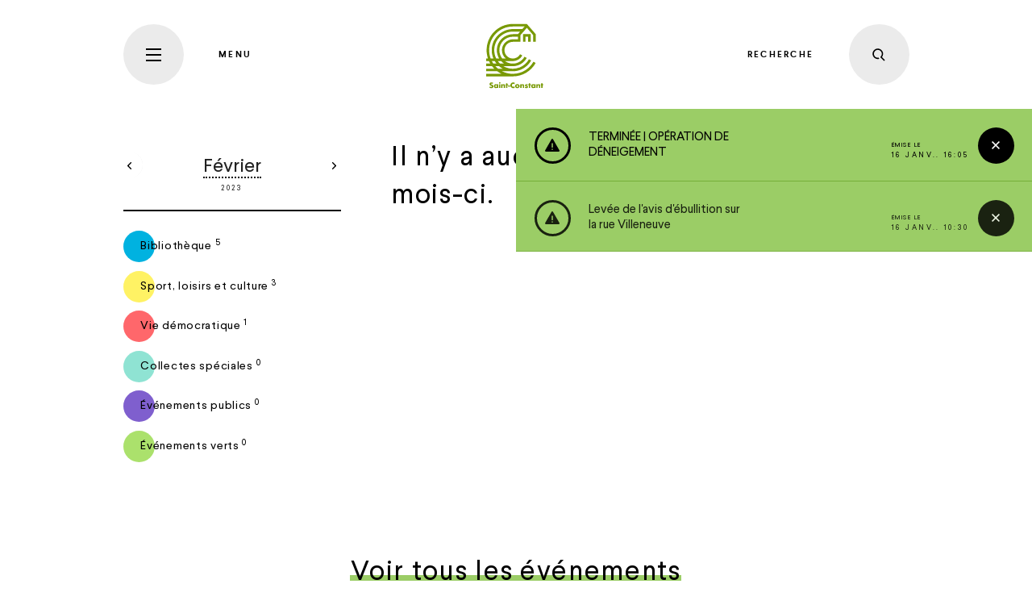

--- FILE ---
content_type: text/html; charset=UTF-8
request_url: https://saint-constant.ca/calendrier/2022/01/13/seance-du-conseil-municipal-2
body_size: 10327
content:
<!doctype html>
<!--[if lte IE 9]>     <html lang="fr" class="has-no-js is-ie9"> <![endif]-->
<!--[if gt IE 9]><!-->
<html lang="fr" class="has-no-js">
<!--<![endif]-->

<head>
    <meta charset="utf-8">
    <meta http-equiv="X-UA-Compatible" content="IE=edge">
    <meta name="viewport" content="width=device-width, initial-scale=1">
    <meta name="theme-color" content="#ffffff">

    
    
        <title>Ville de Saint-Constant — Séance du conseil municipal</title>
        <meta name="description" content="Séance ordinaire du conseil municipal, dès 19 h 30 le 17 novembre 2020, au Pavillon de la biodiversité, situé au 66, rue du Maçon à Saint-Constant…">
    
        <meta property="og:title" content="Ville de Saint-Constant — Séance du conseil municipal" />
        <meta property="og:description" content="Séance ordinaire du conseil municipal, dès 19 h 30 le 17 novembre 2020, au Pavillon de la biodiversité, situé au 66, rue du Maçon à Saint-Constant…" />
        <meta property="og:url" content="https://saint-constant.ca/calendrier/2022/01/13/seance-du-conseil-municipal-2">
        <meta property="og:image" content="https://saint-constant.ca/uploads/news/images/micro_conf%C3%A9rence.jpg" />
        <meta property="og:type" content="article" />
        <meta property="og:locale" content="fr_CA">
        <meta property="og:locale:alternate" content="en_US">
    
    
        <meta name="twitter:card" content="photo" />
        <meta name="twitter:title" content="Ville de Saint-Constant — Séance du conseil municipal" />
        <meta name="twitter:url" content="https://saint-constant.ca/calendrier/2022/01/13/seance-du-conseil-municipal-2" />
    
        <meta name="twitter:image" content="https://saint-constant.ca/uploads/news/images/micro_conf%C3%A9rence.jpg" />
        <meta name="twitter:image:src" content="https://saint-constant.ca/uploads/news/images/micro_conf%C3%A9rence.jpg" />
    

    <base href="https://saint-constant.ca/" />

    <link rel="apple-touch-icon" sizes="180x180" href="assets/images/apple-touch-icon.png">
    <link rel="icon" type="image/png" href="assets/images/favicon-32x32.png" sizes="32x32">
    <link rel="icon" type="image/png" href="assets/images/favicon-16x16.png" sizes="16x16">
    <link rel="mask-icon" href="assets/images/safari-pinned-tab.svg" color="#5bbad5">
    <link rel="manifest" href="manifest.json">

    <link rel="stylesheet" href="assets/styles/main.css?v=202511031340">

    <link href="https://fonts.googleapis.com/css?family=Roboto:400,500,700" rel="stylesheet" type="text/css">

    <script type="text/plain" data-category="analytics">
        (function (i, s, o, g, r, a, m) {
            i['GoogleAnalyticsObject'] = r; i[r] = i[r] || function () {
                (i[r].q = i[r].q || []).push(arguments)
            }, i[r].l = 1 * new Date(); a = s.createElement(o),
                m = s.getElementsByTagName(o)[0]; a.async = 1; a.src = g; m.parentNode.insertBefore(a, m)
        })(window, document, 'script', '//www.google-analytics.com/analytics.js', 'ga');
        ga('create', 'UA-30097193-1', 'auto');
        ga('send', 'pageview');
    </script>

    
</head>

<body data-template="" data-module="CookieConsent" data-cookie-consent-options="{&quot;revision&quot;:0,&quot;guiOptions&quot;:{&quot;consentModal&quot;:{&quot;layout&quot;:&quot;box wide&quot;}},&quot;categories&quot;:{&quot;necessary&quot;:{&quot;enabled&quot;:true,&quot;readOnly&quot;:true},&quot;functional&quot;:{&quot;enabled&quot;:true,&quot;autoClear&quot;:{&quot;cookies&quot;:[{&quot;name&quot;:&quot;token&quot;},{&quot;name&quot;:&quot;u&quot;}]}},&quot;analytics&quot;:{&quot;autoClear&quot;:{&quot;cookies&quot;:[{&quot;name&quot;:&quot;\/^(_ga)\/&quot;},{&quot;name&quot;:&quot;_gid&quot;}]}},&quot;targeting&quot;:{&quot;autoClear&quot;:{&quot;cookies&quot;:[{&quot;name&quot;:&quot;token&quot;},{&quot;name&quot;:&quot;u&quot;}]}}},&quot;language&quot;:{&quot;default&quot;:&quot;fr&quot;,&quot;autoDetect&quot;:&quot;document&quot;,&quot;translations&quot;:{&quot;fr&quot;:{&quot;consentModal&quot;:{&quot;title&quot;:&quot;Témoins sur Saint-Constant&quot;,&quot;description&quot;:&quot;Nous utilisons certains témoins (cookies) essentiels pour faire fonctionner ce site Web.&lt;br&gt;&lt;br&gt;Nous avons besoin de votre consentement pour utiliser des témoins supplémentaires afin d’améliorer votre expérience sur notre site et de diffuser des contenus et des publicités personnalisés. {{revisionMessage}}&quot;,&quot;acceptAllBtn&quot;:&quot;Accepter tout&quot;,&quot;acceptNecessaryBtn&quot;:&quot;Refuser tout&quot;,&quot;showPreferencesBtn&quot;:&quot;Préférences&quot;,&quot;closeIconLabel&quot;:&quot;Refuser tout&quot;,&quot;revisionMessage&quot;:&quot;&lt;br&gt;&lt;br&gt;Notre &lt;a data-cookie-consent=\&quot;hide\&quot; href=\&quot;fr\/politique-de-confidentialite\&quot;&gt;Politique de confidentialité&lt;\/a&gt; a changé depuis votre dernière visite.&quot;,&quot;footer&quot;:&quot;&lt;a data-cookie-consent=\&quot;hide\&quot; href=\&quot;fr\/politique-de-confidentialite\&quot;&gt;Politique de confidentialité&lt;\/a&gt;&quot;},&quot;preferencesModal&quot;:{&quot;title&quot;:&quot;Préférences de témoins&quot;,&quot;acceptAllBtn&quot;:&quot;Accepter tout&quot;,&quot;acceptNecessaryBtn&quot;:&quot;Refuser tout&quot;,&quot;savePreferencesBtn&quot;:&quot;Accepter la sélection&quot;,&quot;closeIconLabel&quot;:&quot;Fermer les préférences&quot;,&quot;sections&quot;:[{&quot;description&quot;:&quot;Nous utilisons certains témoins (cookies) pour personnaliser nos contenus et améliorer votre expérience numérique. D'autres sont indispensables au bon fonctionnement et à la sécurité de notre site Web et ne peuvent pas être désactivés.&lt;br&gt;&lt;br&gt;Vous pouvez activer ou désactiver votre autorisation à recueillir vos données de navigation en tout temps. Si vous désactivez certains témoins, votre expérience de navigation peut être affectée.&lt;br&gt;&lt;br&gt;Pour en savoir plus, consultez notre &lt;a data-cookie-consent=\&quot;hide\&quot; href=\&quot;fr\/politique-de-confidentialite\&quot;&gt;politique de confidentialité&lt;\/a&gt;.&quot;},{&quot;title&quot;:&quot;Témoins strictement nécessaires &lt;span class=\&quot;pm__badge\&quot;&gt;Toujours activés&lt;\/span&gt;&quot;,&quot;description&quot;:&quot;Ces cookies sont stockés pour garantir le bon fonctionnement de notre site Web. Ils ne peuvent pas être désactivés.&quot;,&quot;linkedCategory&quot;:&quot;necessary&quot;,&quot;cookieTable&quot;:{&quot;headers&quot;:{&quot;name&quot;:&quot;Nom&quot;,&quot;service&quot;:&quot;Service&quot;,&quot;duration&quot;:&quot;Durée&quot;,&quot;purpose&quot;:&quot;Usage&quot;},&quot;body&quot;:[{&quot;name&quot;:&quot;PHPSESSID&quot;,&quot;service&quot;:&quot;Saint-Constant&quot;,&quot;duration&quot;:&quot;Session&quot;,&quot;purpose&quot;:&quot;Utilisé pour partager des données de fonctionnalités à travers les pages du site Web comme le suivi de la langue actuelle.&quot;},{&quot;name&quot;:&quot;cc_cookie&quot;,&quot;service&quot;:&quot;Saint-Constant&quot;,&quot;duration&quot;:&quot;6 mois&quot;,&quot;purpose&quot;:&quot;Utilisé pour stocker vos préférences de consentement de témoins.&quot;},{&quot;name&quot;:&quot;_grecaptcha&quot;,&quot;service&quot;:&quot;Google reCAPTCHA&quot;,&quot;duration&quot;:&quot;6 mois&quot;,&quot;purpose&quot;:&quot;Utilisé pour stocker l'évaluation si la visite, l'interaction, ou la soumission du formulaire, est légitime ou malveillante.&quot;}]}},{&quot;title&quot;:&quot;Témoins de fonctionnalité&quot;,&quot;description&quot;:&quot;Ces cookies sont utilisés pour améliorer les performances du site Web, certaines fonctions du site Web peuvent ne pas être disponibles si ils sont désactivées.&quot;,&quot;linkedCategory&quot;:&quot;functional&quot;,&quot;cookieTable&quot;:{&quot;headers&quot;:{&quot;name&quot;:&quot;Nom&quot;,&quot;service&quot;:&quot;Service&quot;,&quot;duration&quot;:&quot;Durée&quot;,&quot;purpose&quot;:&quot;Usage&quot;},&quot;body&quot;:[{&quot;name&quot;:&quot;token&quot;,&quot;service&quot;:&quot;lepointdevente&quot;,&quot;duration&quot;:&quot;6 mois&quot;,&quot;purpose&quot;:&quot;Utilisé lors des transactions avec la billetterie: Le point de vente.&quot;},{&quot;name&quot;:&quot;u&quot;,&quot;service&quot;:&quot;lepointdevente&quot;,&quot;duration&quot;:&quot;6 mois&quot;,&quot;purpose&quot;:&quot;Utilisé lors des transactions avec la billetterie: Le point de vente.&quot;}]}},{&quot;title&quot;:&quot;Témoins de performance&quot;,&quot;description&quot;:&quot;Ces cookies sont utilisés pour analyser la navigation sur le site afin d'améliorer son bon fonctionnement.&quot;,&quot;linkedCategory&quot;:&quot;analytics&quot;,&quot;cookieTable&quot;:{&quot;headers&quot;:{&quot;name&quot;:&quot;Nom&quot;,&quot;service&quot;:&quot;Service&quot;,&quot;duration&quot;:&quot;Durée&quot;,&quot;purpose&quot;:&quot;Usage&quot;},&quot;body&quot;:[{&quot;name&quot;:&quot;_ga&quot;,&quot;service&quot;:&quot;Google Analytics&quot;,&quot;duration&quot;:&quot;2 ans&quot;,&quot;purpose&quot;:&quot;Utilisé pour distinguer les utilisateurs uniques et compter les pages vues.&quot;},{&quot;name&quot;:&quot;_gat&quot;,&quot;service&quot;:&quot;Google Analytics&quot;,&quot;duration&quot;:&quot;1 minute&quot;,&quot;purpose&quot;:&quot;Utilisé pour limiter la fréquence de collecte des données.&quot;},{&quot;name&quot;:&quot;_gid&quot;,&quot;service&quot;:&quot;google.com&quot;,&quot;duration&quot;:&quot;1 jour&quot;,&quot;purpose&quot;:&quot;Utilisé pour distinguer les utilisateurs uniques et compter les pages vues.&quot;}]}}]}},&quot;en&quot;:{&quot;consentModal&quot;:{&quot;title&quot;:&quot;Cookies on Saint-Constant&quot;,&quot;description&quot;:&quot;We use some essential cookies to make this Web site work.&lt;br&gt;&lt;br&gt;We need your consent to use additional cookies which we use to improve your experience on our site and deliver personalized content and advertisements. {{revisionMessage}}&quot;,&quot;acceptAllBtn&quot;:&quot;Accept all&quot;,&quot;acceptNecessaryBtn&quot;:&quot;Reject all&quot;,&quot;showPreferencesBtn&quot;:&quot;Preferences&quot;,&quot;closeIconLabel&quot;:&quot;Reject all&quot;,&quot;revisionMessage&quot;:&quot;&lt;br&gt;&lt;br&gt;Our &lt;a data-cookie-consent=\&quot;hide\&quot; href=\&quot;fr\/politique-de-confidentialite\&quot;&gt;privacy policy&lt;\/a&gt; has changed since your last visit.&quot;,&quot;footer&quot;:&quot;&lt;a data-cookie-consent=\&quot;hide\&quot; href=\&quot;fr\/politique-de-confidentialite\&quot;&gt;Privacy Policy&lt;\/a&gt;&quot;},&quot;preferencesModal&quot;:{&quot;title&quot;:&quot;Cookie preferences&quot;,&quot;acceptAllBtn&quot;:&quot;Accept all&quot;,&quot;acceptNecessaryBtn&quot;:&quot;Reject all&quot;,&quot;savePreferencesBtn&quot;:&quot;Accept selection&quot;,&quot;closeIconLabel&quot;:&quot;Close preferences&quot;,&quot;sections&quot;:[{&quot;description&quot;:&quot;We use cookies to personalize content and improve your digital experience. Some cookies are essential in order for the Web site to function correctly and for security purposes. These essential cookies cannot be deactivated.&lt;br&gt;&lt;br&gt;You can activate or deactivate your permission for cookies to collect your browsing data at any time. If you deactivate certain cookies, your browsing experience may be affected.&lt;br&gt;&lt;br&gt;You can find out more in our &lt;a data-cookie-consent=\&quot;hide\&quot; href=\&quot;fr\/politique-de-confidentialite\&quot;&gt;privacy policy&lt;\/a&gt;.&quot;},{&quot;title&quot;:&quot;Strictly necessary cookies &lt;span class=\&quot;pm__badge\&quot;&gt;Always Enabled&lt;\/span&gt;&quot;,&quot;description&quot;:&quot;These cookies are set to ensure that our Web site works correctly. They cannot be disabled.&quot;,&quot;linkedCategory&quot;:&quot;necessary&quot;,&quot;cookieTable&quot;:{&quot;headers&quot;:{&quot;name&quot;:&quot;Name&quot;,&quot;service&quot;:&quot;Service&quot;,&quot;duration&quot;:&quot;Duration&quot;,&quot;purpose&quot;:&quot;Purpose&quot;},&quot;body&quot;:[{&quot;name&quot;:&quot;PHPSESSID&quot;,&quot;service&quot;:&quot;Saint-Constant&quot;,&quot;duration&quot;:&quot;Session&quot;,&quot;purpose&quot;:&quot;Used to share functional data across pages of the Web site such as the current language.&quot;},{&quot;name&quot;:&quot;cc_cookie&quot;,&quot;service&quot;:&quot;Saint-Constant&quot;,&quot;duration&quot;:&quot; 6 months&quot;,&quot;purpose&quot;:&quot;Used to remember your cookie consent preferences.&quot;},{&quot;name&quot;:&quot;_grecaptcha&quot;,&quot;service&quot;:&quot;Google reCAPTCHA&quot;,&quot;duration&quot;:&quot;6 months&quot;,&quot;purpose&quot;:&quot;Used to store the assessment if the visit, interaction, or form submission, is legitimate or malicious.&quot;}]}},{&quot;title&quot;:&quot;Functionality cookies&quot;,&quot;description&quot;:&quot;These cookies are used to improve the performance of the website, some functions of the website may not be available if they are disabled.&quot;,&quot;linkedCategory&quot;:&quot;functional&quot;,&quot;cookieTable&quot;:{&quot;headers&quot;:{&quot;name&quot;:&quot;Name&quot;,&quot;service&quot;:&quot;Service&quot;,&quot;duration&quot;:&quot;Duration&quot;,&quot;purpose&quot;:&quot;Purpose&quot;},&quot;body&quot;:[{&quot;name&quot;:&quot;token&quot;,&quot;service&quot;:&quot;lepointdevente&quot;,&quot;duration&quot;:&quot;6 months&quot;,&quot;purpose&quot;:&quot;Used during transactions with the ticket office: The point of sale.&quot;},{&quot;name&quot;:&quot;u&quot;,&quot;service&quot;:&quot;lepointdevente&quot;,&quot;duration&quot;:&quot;6 months&quot;,&quot;purpose&quot;:&quot;Used during transactions with the ticket office: The point of sale.&quot;}]}},{&quot;title&quot;:&quot;Performance cookies&quot;,&quot;description&quot;:&quot;These cookies are used to analyze site browsing to improve how well it works.&quot;,&quot;linkedCategory&quot;:&quot;analytics&quot;,&quot;cookieTable&quot;:{&quot;headers&quot;:{&quot;name&quot;:&quot;Name&quot;,&quot;service&quot;:&quot;Service&quot;,&quot;duration&quot;:&quot;Duration&quot;,&quot;purpose&quot;:&quot;Purpose&quot;},&quot;body&quot;:[{&quot;name&quot;:&quot;_ga&quot;,&quot;service&quot;:&quot;Google Analytics&quot;,&quot;duration&quot;:&quot;2 years&quot;,&quot;purpose&quot;:&quot;Used to distinguish unique users and count page views.&quot;},{&quot;name&quot;:&quot;_gat&quot;,&quot;service&quot;:&quot;Google Analytics&quot;,&quot;duration&quot;:&quot;1 minute&quot;,&quot;purpose&quot;:&quot;Used to limit the frequency of data collection.&quot;},{&quot;name&quot;:&quot;_gid&quot;,&quot;service&quot;:&quot;google.com&quot;,&quot;duration&quot;:&quot;1 day&quot;,&quot;purpose&quot;:&quot;Used to distinguish unique users and count page views.&quot;}]}}]}}}}}">

    <div class="c-loader">
        <div class="c-loader_spinner"></div>
    </div>


    <nav class="c-nav php-no_index" data-module="Nav">
        <div class="c-nav_background o-background u-mask">
            <div class="c-nav_background_image o-background -overlay -light" style="background-image: url('assets/images/nav-background.jpg');"></div>
        </div>
        <div class="c-nav_container">
            <div class="o-container">
                <div class="c-nav_wrap">
                    <div class="c-nav_main">
                        <ul class="c-nav_list">
                            <li class="c-nav_item">
                                <a class="c-nav_link o-h1" href="actualites">Actualités</a>
                            </li>
                            <li class="c-nav_item">
                                <a class="c-nav_link o-h1" href="calendrier">Calendrier</a>
                            </li>
                            <li class="c-nav_item">
                                <a class="c-nav_link o-h1" href="fr/carte-interactive">Carte interactive</a>
                            </li>
                            <li class="c-nav_item">
                                <a class="c-nav_link o-h1" href="fr/grands-projets">Grands Projets</a>
                            </li>
                            <li class="c-nav_item">
                                <a class="c-nav_link o-h1" href="fr/contact">Nous joindre</a>
                            </li>
                            <li class="c-nav_item">
                                <a href="https://citoyen.saint-constant.ca/" class="c-nav_link o-h1" target="_blank">Espace citoyen</a>
                            </li>
                            <li class="c-nav_item">
                                <a href="https://citoyen.saint-constant.ca/" class="c-nav_link o-h1" target="_blank">Services en ligne</a>
                            </li>
                            <li class="c-nav_item">
                                <a class="c-nav_link -cookie" href="#show-cookie-consent">
                                    <svg class="c-nav_link_cookieIcon" role="presentation">
                                        <use xlink:href="assets/images/sprite.svg?v=202511031340#settings"></use>
                                    </svg>
                                    <span>
                                        Gérer mes préférences de témoins
                                    </span>
                                </a>
                            </li>
                        </ul>
                        <div class="c-nav_social">
                            <a class="c-nav_social_link" href="https://facebook.com/villedesaintconstant" target="_blank" aria-label="Facebook">
                                <svg class="c-nav_social_icon" role="img">
                                    <use xlink:href="assets/images/sprite.svg?v=202511031340#social-facebook"></use>
                                </svg>
                            </a>
                            <a class="c-nav_social_link" href="https://instagram.com/villesaintconstant" target="_blank" aria-label="Instagram">
                                <svg class="c-nav_social_icon" role="img">
                                    <use xlink:href="assets/images/sprite.svg?v=202511031340#social-instagram"></use>
                                </svg>
                            </a>
                            <a class="c-nav_social_link" href="https://youtube.com/channel/UCiucrMxyATRmDGcj0TgJ5_w" target="_blank" aria-label="YouTube">
                                <svg class="c-nav_social_icon" role="img">
                                    <use xlink:href="assets/images/sprite.svg?v=202511031340#social-youtube"></use>
                                </svg>
                            </a>
                            <a class="c-nav_social_link" href="https://www.linkedin.com/company/ville-de-saint-constant" target="_blank" aria-label="LinkedIn">
                                <svg class="c-nav_social_icon" role="img">
                                    <use xlink:href="assets/images/sprite.svg?v=202511031340#social-linkedin"></use>
                                </svg>
                            </a>
                        </div>
                    </div>
    
                    <div class="c-nav_accordion">
                        <div class="c-accordion -nav js-accordion" data-module="Accordion">
                            <section class="c-accordion_section js-accordion-section">
                                <header class="c-accordion_header js-accordion-header">
                                    <h2 class="c-accordion_heading">Portrait de la Ville</h2>
                                    <div class="c-accordion_button">
                                        <span class="c-accordion_button_icon"></span>
                                    </div>
                                </header>
                                <div class="c-accordion_main js-accordion-main">
                                    <div class="c-accordion_content o-grid">
                                            <header class="c-search_list-header -white">
                                                <h2 class="c-search_list-heading">
                                                    <a class="c-search_link o-link -normal" href="fr/275e-anniversaire-de-saint-constant">275e anniversaire de Saint-Constant</a>
                                                </h2>
                                            </header>
                                            <header class="c-search_list-header -white">
                                                <h2 class="c-search_list-heading">
                                                    <a class="c-search_link o-link -normal" href="fr/decouvrir-ma-ville">Découvrir ma ville</a>
                                                </h2>
                                            </header>
                                            <header class="c-search_list-header -white">
                                                <h2 class="c-search_list-heading">
                                                    <a class="c-search_link o-link -normal" href="fr/batiments-municipaux-horaire-et-coordonnees">Bâtiments municipaux | Horaire et coordonnées </a>
                                                </h2>
                                            </header>
                                            <header class="c-search_list-header -white">
                                                <h2 class="c-search_list-heading">
                                                    <a class="c-search_link o-link -normal" href="fr/bienvenue-a-saint-constant-quoi-savoir">Bienvenue à Saint-Constant : quoi savoir! </a>
                                                </h2>
                                            </header>
                                            <header class="c-search_list-header -white">
                                                <h2 class="c-search_list-heading">
                                                    <a class="c-search_link o-link -normal" href="fr/budgets-et-rapports-annuels">Budgets et rapports annuels</a>
                                                </h2>
                                            </header>
                                            <header class="c-search_list-header -white">
                                                <h2 class="c-search_list-heading">
                                                    <a class="c-search_link o-link -normal" href="fr/emplois-joignez-vous-a-notre-equipe">Emplois : joignez-vous à notre équipe!</a>
                                                </h2>
                                            </header>
                                            <header class="c-search_list-header -white">
                                                <h2 class="c-search_list-heading">
                                                    <a class="c-search_link o-link -normal" href="fr/identite-municipale">Identité municipale</a>
                                                </h2>
                                            </header>
                                            <header class="c-search_list-header -white">
                                                <h2 class="c-search_list-heading">
                                                    <a class="c-search_link o-link -normal" href="fr/patrimoine-bati">Patrimoine bâti</a>
                                                </h2>
                                            </header>
                                            <header class="c-search_list-header -white">
                                                <h2 class="c-search_list-heading">
                                                    <a class="c-search_link o-link -normal" href="fr/politiques-municipales">Politiques municipales</a>
                                                </h2>
                                            </header>
                                            <header class="c-search_list-header -white">
                                                <h2 class="c-search_list-heading">
                                                    <a class="c-search_link o-link -normal" href="fr/reglements-municipaux">Règlements municipaux</a>
                                                </h2>
                                            </header>
                                            <header class="c-search_list-header -white">
                                                <h2 class="c-search_list-heading">
                                                    <a class="c-search_link o-link -normal" href="fr/securite-civile">Sécurité civile</a>
                                                </h2>
                                            </header>
                                    </div>
                                </div>
                            </section>
                            <section class="c-accordion_section js-accordion-section">
                                <header class="c-accordion_header js-accordion-header">
                                    <h2 class="c-accordion_heading">Services municipaux </h2>
                                    <div class="c-accordion_button">
                                        <span class="c-accordion_button_icon"></span>
                                    </div>
                                </header>
                                <div class="c-accordion_main js-accordion-main">
                                    <div class="c-accordion_content o-grid">
                                            <header class="c-search_list-header -white">
                                                <h2 class="c-search_list-heading">
                                                    <a class="c-search_link o-link -normal" href="fr/affaires-juridiques-greffe-et-approvisionnements">Affaires juridiques, greffe et approvisionnements</a>
                                                </h2>
                                            </header>
                                            <header class="c-search_list-header -white">
                                                <h2 class="c-search_list-heading">
                                                    <a class="c-search_link o-link -normal" href="fr/amenagement-du-territoire-et-developpement-economique-1">Aménagement du territoire et Développement économique</a>
                                                </h2>
                                            </header>
                                            <header class="c-search_list-header -white">
                                                <h2 class="c-search_list-heading">
                                                    <a class="c-search_link o-link -normal" href="fr/assermentation">Assermentation</a>
                                                </h2>
                                            </header>
                                            <header class="c-search_list-header -white">
                                                <h2 class="c-search_list-heading">
                                                    <a class="c-search_link o-link -normal" href="fr/bibliotheque-1">Bibliothèque </a>
                                                </h2>
                                            </header>
                                            <header class="c-search_list-header -white">
                                                <h2 class="c-search_list-heading">
                                                    <a class="c-search_link o-link -normal" href="fr/brigadieres-et-brigadiers-scolaires">Brigadières et brigadiers scolaires</a>
                                                </h2>
                                            </header>
                                            <header class="c-search_list-header -white">
                                                <h2 class="c-search_list-heading">
                                                    <a class="c-search_link o-link -normal" href="fr/bureau-de-projets">Bureau de projets</a>
                                                </h2>
                                            </header>
                                            <header class="c-search_list-header -white">
                                                <h2 class="c-search_list-heading">
                                                    <a class="c-search_link o-link -normal" href="fr/communications-et-technologies-de-l-information">Communications et technologies de l'information</a>
                                                </h2>
                                            </header>
                                            <header class="c-search_list-header -white">
                                                <h2 class="c-search_list-heading">
                                                    <a class="c-search_link o-link -normal" href="fr/complexe-aquatique">Complexe aquatique</a>
                                                </h2>
                                            </header>
                                            <header class="c-search_list-header -white">
                                                <h2 class="c-search_list-heading">
                                                    <a class="c-search_link o-link -normal" href="fr/cour-municipale">Cour municipale </a>
                                                </h2>
                                            </header>
                                            <header class="c-search_list-header -white">
                                                <h2 class="c-search_list-heading">
                                                    <a class="c-search_link o-link -normal" href="fr/environnement-et-developpement-durable">Environnement et développement durable </a>
                                                </h2>
                                            </header>
                                            <header class="c-search_list-header -white">
                                                <h2 class="c-search_list-heading">
                                                    <a class="c-search_link o-link -normal" href="fr/finances-et-taxation">Finances et taxation</a>
                                                </h2>
                                            </header>
                                            <header class="c-search_list-header -white">
                                                <h2 class="c-search_list-heading">
                                                    <a class="c-search_link o-link -normal" href="fr/langue-francaise">Langue française</a>
                                                </h2>
                                            </header>
                                            <header class="c-search_list-header -white">
                                                <h2 class="c-search_list-heading">
                                                    <a class="c-search_link o-link -normal" href="fr/loisirs">Loisirs</a>
                                                </h2>
                                            </header>
                                            <header class="c-search_list-header -white">
                                                <h2 class="c-search_list-heading">
                                                    <a class="c-search_link o-link -normal" href="fr/mairie-et-direction-generale-1">Mairie et direction générale </a>
                                                </h2>
                                            </header>
                                            <header class="c-search_list-header -white">
                                                <h2 class="c-search_list-heading">
                                                    <a class="c-search_link o-link -normal" href="fr/ressources-humaines">Ressources humaines</a>
                                                </h2>
                                            </header>
                                            <header class="c-search_list-header -white">
                                                <h2 class="c-search_list-heading">
                                                    <a class="c-search_link o-link -normal" href="fr/services-en-ligne">Services en ligne</a>
                                                </h2>
                                            </header>
                                            <header class="c-search_list-header -white">
                                                <h2 class="c-search_list-heading">
                                                    <a class="c-search_link o-link -normal" href="fr/travaux-publics">Travaux publics </a>
                                                </h2>
                                            </header>
                                    </div>
                                </div>
                            </section>
                            <section class="c-accordion_section js-accordion-section">
                                <header class="c-accordion_header js-accordion-header">
                                    <h2 class="c-accordion_heading">Services externes offerts dans la Ville</h2>
                                    <div class="c-accordion_button">
                                        <span class="c-accordion_button_icon"></span>
                                    </div>
                                </header>
                                <div class="c-accordion_main js-accordion-main">
                                    <div class="c-accordion_content o-grid">
                                            <header class="c-search_list-header -white">
                                                <h2 class="c-search_list-heading">
                                                    <a class="c-search_link o-link -normal" href="fr/collectes-des-matieres-residuelles-mrc-de-roussillon">Collectes des matières résiduelles (MRC de Roussillon)</a>
                                                </h2>
                                            </header>
                                            <header class="c-search_list-header -white">
                                                <h2 class="c-search_list-heading">
                                                    <a class="c-search_link o-link -normal" href="fr/operation-deneigement">Opération déneigement</a>
                                                </h2>
                                            </header>
                                            <header class="c-search_list-header -white">
                                                <h2 class="c-search_list-heading">
                                                    <a class="c-search_link o-link -normal" href="fr/organismes-accredites-par-la-ville-2">Organismes accrédités par la Ville</a>
                                                </h2>
                                            </header>
                                            <header class="c-search_list-header -white">
                                                <h2 class="c-search_list-heading">
                                                    <a class="c-search_link o-link -normal" href="fr/protection-des-animaux-spca-roussillon">Protection des animaux (SPCA Roussillon)</a>
                                                </h2>
                                            </header>
                                            <header class="c-search_list-header -white">
                                                <h2 class="c-search_list-heading">
                                                    <a class="c-search_link o-link -normal" href="fr/protection-et-prevention-incendie">Protection et prévention incendie </a>
                                                </h2>
                                            </header>
                                            <header class="c-search_list-header -white">
                                                <h2 class="c-search_list-heading">
                                                    <a class="c-search_link o-link -normal" href="fr/recuperation-et-de-valorisation-de-matieres-residuelles-ecocentre">Récupération et de valorisation de matières résiduelles (Écocentre)</a>
                                                </h2>
                                            </header>
                                            <header class="c-search_list-header -white">
                                                <h2 class="c-search_list-heading">
                                                    <a class="c-search_link o-link -normal" href="fr/recyclage-de-piles-et-cartouches-d-encre">Recyclage de piles et cartouches d'encre</a>
                                                </h2>
                                            </header>
                                            <header class="c-search_list-header -white">
                                                <h2 class="c-search_list-heading">
                                                    <a class="c-search_link o-link -normal" href="fr/ressources-utiles-1">Ressources utiles</a>
                                                </h2>
                                            </header>
                                            <header class="c-search_list-header -white">
                                                <h2 class="c-search_list-heading">
                                                    <a class="c-search_link o-link -normal" href="fr/service-de-transport-collectif-par-trains-et-autobus">Service de transport collectif par trains et autobus </a>
                                                </h2>
                                            </header>
                                    </div>
                                </div>
                            </section>
                            <section class="c-accordion_section js-accordion-section">
                                <header class="c-accordion_header js-accordion-header">
                                    <h2 class="c-accordion_heading">Culture, loisirs et sports</h2>
                                    <div class="c-accordion_button">
                                        <span class="c-accordion_button_icon"></span>
                                    </div>
                                </header>
                                <div class="c-accordion_main js-accordion-main">
                                    <div class="c-accordion_content o-grid">
                                            <header class="c-search_list-header -white">
                                                <h2 class="c-search_list-heading">
                                                    <a class="c-search_link o-link -normal" href="fr/l-agenda-des-fetes-la-ou-la-magie-prend-vie">L'Agenda des Fêtes, là où la magie prend vie!</a>
                                                </h2>
                                            </header>
                                            <header class="c-search_list-header -white">
                                                <h2 class="c-search_list-heading">
                                                    <a class="c-search_link o-link -normal" href="fr/activites-libres-et-prets-d-equipement">Activités libres et prêts d'équipement </a>
                                                </h2>
                                            </header>
                                            <header class="c-search_list-header -white">
                                                <h2 class="c-search_list-heading">
                                                    <a class="c-search_link o-link -normal" href="fr/arts-et-culture">Arts et culture</a>
                                                </h2>
                                            </header>
                                            <header class="c-search_list-header -white">
                                                <h2 class="c-search_list-heading">
                                                    <a class="c-search_link o-link -normal" href="fr/camp-de-jour-1">Camp de jour</a>
                                                </h2>
                                            </header>
                                            <header class="c-search_list-header -white">
                                                <h2 class="c-search_list-heading">
                                                    <a class="c-search_link o-link -normal" href="fr/devenir-benevole">Devenir bénévole</a>
                                                </h2>
                                            </header>
                                            <header class="c-search_list-header -white">
                                                <h2 class="c-search_list-heading">
                                                    <a class="c-search_link o-link -normal" href="fr/grand-defi-pierre-lavoie">Grand défi Pierre Lavoie </a>
                                                </h2>
                                            </header>
                                            <header class="c-search_list-header -white">
                                                <h2 class="c-search_list-heading">
                                                    <a class="c-search_link o-link -normal" href="fr/inscription-aux-activites-et-cartes-d-usagers">Inscription aux activités et cartes d'usagers</a>
                                                </h2>
                                            </header>
                                            <header class="c-search_list-header -white">
                                                <h2 class="c-search_list-heading">
                                                    <a class="c-search_link o-link -normal" href="fr/installations-recreatives">Installations récréatives</a>
                                                </h2>
                                            </header>
                                            <header class="c-search_list-header -white">
                                                <h2 class="c-search_list-heading">
                                                    <a class="c-search_link o-link -normal" href="fr/reservation-de-salles">Réservation de salles</a>
                                                </h2>
                                            </header>
                                            <header class="c-search_list-header -white">
                                                <h2 class="c-search_list-heading">
                                                    <a class="c-search_link o-link -normal" href="fr/reservation-de-gymnases-et-de-terrains-sportifs">Réservation de gymnases et de terrains sportifs</a>
                                                </h2>
                                            </header>
                                    </div>
                                </div>
                            </section>
                            <section class="c-accordion_section js-accordion-section">
                                <header class="c-accordion_header js-accordion-header">
                                    <h2 class="c-accordion_heading">Conseil municipal</h2>
                                    <div class="c-accordion_button">
                                        <span class="c-accordion_button_icon"></span>
                                    </div>
                                </header>
                                <div class="c-accordion_main js-accordion-main">
                                    <div class="c-accordion_content o-grid">
                                            <header class="c-search_list-header -white">
                                                <h2 class="c-search_list-heading">
                                                    <a class="c-search_link o-link -normal" href="fr/seances-du-conseil-et-documents-publics">Séances du conseil et documents publics</a>
                                                </h2>
                                            </header>
                                            <header class="c-search_list-header -white">
                                                <h2 class="c-search_list-heading">
                                                    <a class="c-search_link o-link -normal" href="fr/archives-vie-democratique-2023-et-avant">Archives | Vie démocratique (2023 et avant)</a>
                                                </h2>
                                            </header>
                                            <header class="c-search_list-header -white">
                                                <h2 class="c-search_list-heading">
                                                    <a class="c-search_link o-link -normal" href="fr/elections-municipales">Élections municipales</a>
                                                </h2>
                                            </header>
                                            <header class="c-search_list-header -white">
                                                <h2 class="c-search_list-heading">
                                                    <a class="c-search_link o-link -normal" href="fr/consultations-publiques">Consultations publiques </a>
                                                </h2>
                                            </header>
                                            <header class="c-search_list-header -white">
                                                <h2 class="c-search_list-heading">
                                                    <a class="c-search_link o-link -normal" href="fr/gouvernance-participative">Gouvernance participative </a>
                                                </h2>
                                            </header>
                                            <header class="c-search_list-header -white">
                                                <h2 class="c-search_list-heading">
                                                    <a class="c-search_link o-link -normal" href="fr/registre-des-cheques">Registre des chèques</a>
                                                </h2>
                                            </header>
                                    </div>
                                </div>
                            </section>
                            <section class="c-accordion_section js-accordion-section">
                                <header class="c-accordion_header js-accordion-header">
                                    <h2 class="c-accordion_heading">Projets</h2>
                                    <div class="c-accordion_button">
                                        <span class="c-accordion_button_icon"></span>
                                    </div>
                                </header>
                                <div class="c-accordion_main js-accordion-main">
                                    <div class="c-accordion_content o-grid">
                                            <header class="c-search_list-header -white">
                                                <h2 class="c-search_list-heading">
                                                    <a class="c-search_link o-link -normal" href="fr/entreprendre-a-saint-constant">Entreprendre à Saint-Constant</a>
                                                </h2>
                                            </header>
                                            <header class="c-search_list-header -white">
                                                <h2 class="c-search_list-heading">
                                                    <a class="c-search_link o-link -normal" href="fr/opportunites-sur-le-territoire">Opportunités sur le territoire</a>
                                                </h2>
                                            </header>
                                            <header class="c-search_list-header -white">
                                                <h2 class="c-search_list-heading">
                                                    <a class="c-search_link o-link -normal" href="/fr/investir-a-saint-constant">Investir à Saint-Constant</a>
                                                </h2>
                                            </header>
                                            <header class="c-search_list-header -white">
                                                <h2 class="c-search_list-heading">
                                                    <a class="c-search_link o-link -normal" href="fr/comite-consultatif-des-activites-commerciales">Comité consultatif des activités commerciales</a>
                                                </h2>
                                            </header>
                                    </div>
                                </div>
                            </section>
                        </div>
                    </div>
                </div>
            </div>
        </div>
    </nav>

    <div id="main">

        <header class="php-no_index c-header js-header-wrap"
            data-module="Header, Nav">
            <nav class="c-header_nav">
                <div class="c-header_main js-header js-hunt">
                    <div class="o-container">
                        <div class="c-header_main_content">
                            <div class="c-header_link -left js-nav-toggle js-header-link">
                                <span class="c-header_circle u-mask-circle -mask-white">
                                    <span class="c-header_circle_background"></span>
                                    <span class="c-header_nav-icon">
                                        <span class="c-header_nav-icon_wrap">
                                            <span class="c-header_nav-icon_line"></span><span
                                                class="c-header_nav-icon_line"></span><span
                                                class="c-header_nav-icon_line"></span>
                                        </span>
                                    </span>
                                    <svg class="c-header_circle_icon -hidden" role="img">
                                        <use xlink:href="assets/images/sprite.svg#icon-discover"></use>
                                    </svg>
                                </span>
                                <span class="c-header_label -main">Menu</span>
                                <span class="c-header_line u-mask-line -mask-white -left u-delay-four"></span>
                            </div>
                            <a class="c-header_logo" href="https://saint-constant.ca/">
                                <span id="c-header_logo" class="u-visuallyhidden">Ville de Saint-Constant</span>
                                <span class="c-header_logo_wrap" role="img" aria-labelledby="c-header_logo">
                                    <svg class="c-header_logo_image" role="presentation">
                                        <use xlink:href="assets/images/sprite.svg?v=202511031340#logo-new"></use>
                                    </svg><br>
                                    <svg class="c-header_logo_text" role="presentation">
                                        <use xlink:href="assets/images/sprite.svg?v=202511031340#logo-text-new"></use>
                                    </svg>
                                </span>
                            </a>
                            <a class="c-header_link -right js-header-link"
                                href="trouver">
                                <span class="c-header_line u-mask-line -mask-white u-delay-four"></span>
                                <span class="c-header_label -main">Recherche</span>
                                <span class="c-header_circle u-mask-circle -mask-white u-delay-two">
                                    <span class="c-header_circle_background"></span>
                                    <svg class="c-header_circle_icon" role="img">
                                        <use xlink:href="assets/images/sprite.svg#icon-search"></use>
                                    </svg>
                                </span>
                            </a>
                        </div>
                    </div>

                    <aside class="c-alert-wrap" data-module="Alert">
                            <article class="c-alert -poll" data-alert-id="1981">
                                <div class="c-alert_wrap">
                                    <div class="c-alert_icon">
                                        <svg class="c-alert_image" role="img">
                                            <use xlink:href="assets/images/sprite.svg#alert-icon"></use>
                                        </svg>
                                    </div>
                                    <a class="c-alert_content" href="fr/actualites/terminee-operation-de-deneigement-20" data-dismiss="alert">
                                        <p class="c-alert_meta">
                                            <span class="c-alert_time">Émise le</span>
                                            <time class="c-alert_time" datetime="">16 janv.. 16:05</time>
                                        </p>
                                        <p class="c-alert_title">TERMINÉE | OPÉRATION DE DÉNEIGEMENT</p>
                                    </a>
                                    <button class="c-alert_button" type="button" data-dismiss="alert">
                                        <svg class="c-alert_close" role="img">
                                            <use xlink:href="assets/images/sprite.svg#alert-close"></use>
                                        </svg>
                                    </button>
                                </div>
                            </article>
                            <article class="c-alert -poll" data-alert-id="1980">
                                <div class="c-alert_wrap">
                                    <div class="c-alert_icon">
                                        <svg class="c-alert_image" role="img">
                                            <use xlink:href="assets/images/sprite.svg#alert-icon"></use>
                                        </svg>
                                    </div>
                                    <a class="c-alert_content" href="fr/actualites/levee-de-l-avis-d-ebullition-sur-la-rue-villeneuve-2" data-dismiss="alert">
                                        <p class="c-alert_meta">
                                            <span class="c-alert_time">Émise le</span>
                                            <time class="c-alert_time" datetime="">16 janv.. 10:30</time>
                                        </p>
                                        <p class="c-alert_title">Levée de l'avis d'ébullition sur la rue Villeneuve</p>
                                    </a>
                                    <button class="c-alert_button" type="button" data-dismiss="alert">
                                        <svg class="c-alert_close" role="img">
                                            <use xlink:href="assets/images/sprite.svg#alert-close"></use>
                                        </svg>
                                    </button>
                                </div>
                            </article>
                        
                        

                    </aside>
                </div>
            </nav>
            <div class="c-header_height js-header-height"></div>
        </header>

        <main>

<div class="o-page">
    <div class="o-container"
         data-module="Aside,Calendar"
         data-date="2023/02/21"
         data-current="1868"
         data-map-key="AIzaSyDbQSeylbX9dKCH7m4LefchaeOM0F7KZgA"
         data-base-url="https://saint-constant.ca/"
         data-message-error="Une erreur est survenue. Veuillez réessayer."
         data-message-empty="Il n’y a aucun événement à venir ce mois-ci.">

        <div class="o-grid -relative -full -margin-small js-aside-target">
            <div class="o-third">

                <aside class="c-aside js-aside">
                    <div class="c-aside_content">
                        <div class="c-calendar-widget">
                            <div class="c-calendar-wrap js-calendar"></div>
                            <button class="c-calendar_icon js-calendar-button u-hidden" type="button">
                                <svg class="c-calendar_icon_open" role="img"><use xlink:href="assets/images/sprite.svg#icon-event"></use></svg>
                                <svg class="c-calendar_icon_close" role="img"><use xlink:href="assets/images/sprite.svg#icon-close"></use></svg>
                            </button>
                            <div class="c-calendar-filters js-event-filters">
                                <ul class="c-calendar-filters_list">
                                    <li class="c-calendar-filters_item">
                                        <a class="c-calendar-filters_link o-link -normal no-page-transitions js-event-category-filter" href="#" data-id="1">
                                            <span class="c-calendar-filters_circle" style="background-color: #00b2e0;"></span>
                                            <svg class="c-calendar-filters_close" role="img"><use xlink:href="assets/images/sprite.svg#icon-close"></use></svg>
                                            <span class="c-calendar-filters_label">
                                                Bibliothèque
                                                <span class="c-calendar-filters_label_number js-num-items"></span>
                                            </span>
                                        </a>

                                    </li>
                                    <li class="c-calendar-filters_item">
                                        <a class="c-calendar-filters_link o-link -normal no-page-transitions js-event-category-filter" href="#" data-id="2">
                                            <span class="c-calendar-filters_circle" style="background-color: #fff264;"></span>
                                            <svg class="c-calendar-filters_close" role="img"><use xlink:href="assets/images/sprite.svg#icon-close"></use></svg>
                                            <span class="c-calendar-filters_label">
                                                Sport, loisirs et culture
                                                <span class="c-calendar-filters_label_number js-num-items"></span>
                                            </span>
                                        </a>

                                    </li>
                                    <li class="c-calendar-filters_item">
                                        <a class="c-calendar-filters_link o-link -normal no-page-transitions js-event-category-filter" href="#" data-id="3">
                                            <span class="c-calendar-filters_circle" style="background-color: #ff676b;"></span>
                                            <svg class="c-calendar-filters_close" role="img"><use xlink:href="assets/images/sprite.svg#icon-close"></use></svg>
                                            <span class="c-calendar-filters_label">
                                                Vie démocratique
                                                <span class="c-calendar-filters_label_number js-num-items"></span>
                                            </span>
                                        </a>

                                    </li>
                                    <li class="c-calendar-filters_item">
                                        <a class="c-calendar-filters_link o-link -normal no-page-transitions js-event-category-filter" href="#" data-id="4">
                                            <span class="c-calendar-filters_circle" style="background-color: #8fe3d3;"></span>
                                            <svg class="c-calendar-filters_close" role="img"><use xlink:href="assets/images/sprite.svg#icon-close"></use></svg>
                                            <span class="c-calendar-filters_label">
                                                Collectes spéciales
                                                <span class="c-calendar-filters_label_number js-num-items"></span>
                                            </span>
                                        </a>

                                    </li>
                                    <li class="c-calendar-filters_item">
                                        <a class="c-calendar-filters_link o-link -normal no-page-transitions js-event-category-filter" href="#" data-id="5">
                                            <span class="c-calendar-filters_circle" style="background-color: #7f5fce;"></span>
                                            <svg class="c-calendar-filters_close" role="img"><use xlink:href="assets/images/sprite.svg#icon-close"></use></svg>
                                            <span class="c-calendar-filters_label">
                                                Événements publics
                                                <span class="c-calendar-filters_label_number js-num-items"></span>
                                            </span>
                                        </a>

                                    </li>
                                    <li class="c-calendar-filters_item">
                                        <a class="c-calendar-filters_link o-link -normal no-page-transitions js-event-category-filter" href="#" data-id="7">
                                            <span class="c-calendar-filters_circle" style="background-color: #abe16c;"></span>
                                            <svg class="c-calendar-filters_close" role="img"><use xlink:href="assets/images/sprite.svg#icon-close"></use></svg>
                                            <span class="c-calendar-filters_label">
                                                Événements verts
                                                <span class="c-calendar-filters_label_number js-num-items"></span>
                                            </span>
                                        </a>

                                    </li>
                                </ul>
                            </div>
                        </div>
                    </div>
                    <div class="c-fab" data-module="Fab">
                        <button class="c-fab_label js-fab-label-date js-fab-toggle" type="button"></button>
                        <button class="c-fab_arrow -prev js-show-prev-month"><svg role="img"><use xlink:href="assets/images/sprite.svg#arrow-small-left"></use></svg></button>
                        <button class="c-fab_arrow -next js-show-next-month"><svg role="img"><use xlink:href="assets/images/sprite.svg#arrow-small-right"></use></svg></button>
                    </div>
                </aside>

            </div>
            <div class="o-two-thirds js-event-list">
                
                <article class="c-event" data-module="Hunt" intro-outro="fade:{'duration':300,'easing':'cubic-bezier(0.4, 0, 0.2, 1)'}">
                
                    <header class="c-event_header js-hunt">
                        <div>
                            <span class="c-event_circle u-mask-circle" style="background-color: #ff676b;"></span>
                            <h1 class="c-event_title">Séance du conseil municipal </h1>
                        </div>
                    </header>
                    <div class="c-event_main">
                        <div class="c-event_info o-grid -margin-small js-hunt" intro-outro="fade:{'duration':300,'easing':'cubic-bezier(0.4, 0, 0.2, 1)'}">
                            <div class="c-event_left o-grid_item">
                                <div class="c-event_image o-background u-mask">
                                    <div class="c-event_image_half o-background" style="background-image: url('uploads/news/images/micro_conférence.jpg');"></div>
                
                                    <div class="c-event_date -single" style="background-color: #ff676b;">
                                        <div>
                                            <div class="c-event_date_number">21</div>
                                            <div class="c-event_date_month">février<br>2023</div>
                                        </div>
                                    </div>
                
                                </div>
                            </div>
                            <div class="c-event_right o-grid_item">
                                <div class="c-event_table">
                                    <div class="c-event_table_item -past u-delay-one">
                                        <span class="o-uppercase u-ellipsis">Événement passé</span>
                                    </div>
                
                                    <div class="c-event_table_item -tag">
                                        <p class="c-tag">Vie démocratique</p>
                                    </div>
                
                                    <div class="c-event_table_item u-delay-one -info">
                                            <time class="u-ellipsis">mardi 21 février 2023</time>
                
                                            <time class="u-ellipsis">19 h 30</time>
                                    </div>
                
                
                                    <div class="c-event_table_item">
                                        <p class="u-ellipsis">
                                            Location :&nbsp;
                                                <a href="https://maps.google.com/?q=66, rue du Maçon,,Saint-Constant"
                                                    class="c-event_more o-link -normal" target="_blank"
                                                    rel="noopener noreferer" style="color: #ff676b;">
                                                    <span class="c-event_more_text">Pavillon de la biodiversité</span>
                                                </a>
                                        </p>
                                    </div>
                
                                </div>
                            </div>
                        </div>
                
                            <div class="js-hunt">
                                <a href="calendrier/2022/01/13/seance-du-conseil-municipal-2"
                                   class="c-link c-event-link no-page-transitions js-show-event-details"
                                   data-id="1868" style="color: #ff676b;">
                                    <span class="c-event_more_text">En savoir plus</span>
                                </a>
                            </div>
                
                
                    </div>
                </article>
                
            </div>
        </div>

        <aside class="c-action-heading js-hunt">
            <a class="c-action-heading_text o-h1 u-delay-before js-next-day js-show-all-events u-hidden no-page-transitions" href="#">Voir tous les événements</a>
            <a class="c-action-heading_text o-h1 u-delay-before js-next-day js-show-next-month u-hidden no-page-transitions" href="#">Mois suivant</a>
        </aside>

    </div>
</div>

            </main>

            <footer class="c-footer php-no_index">
                <div class="o-container">
                    <div class="c-footer_content u-delay js-hunt">
                        <a class="c-footer_logo" href="https://saint-constant.ca/">
                            <svg class="c-footer_logo_image" role="img" aria-labelledby="c-footer_logo">
                                <use xlink:href="assets/images/sprite.svg?v=202511031340#logo-new"></use>
                            </svg>
                        </a>
                        <p id="c-footer_logo" class="c-footer_heading">Ville de Saint-Constant</p>
                        <div class="o-button-wrap u-mask u-delay-two">
                            <a class="o-button" href="fr/contact">
                                <span class="o-button_text">Nous joindre</span>
                            </a>

                            <button class="o-button js-hunt js-overlay-open" id="newsletter_overlay_button" type="button" data-overlay="newsletter-overlay">
                                <span class="o-button_text">
                                    Inscrivez-vous à l’infolettre
                                </span>
                            </button>

                        </div>
                        <div class="c-footer_social">
                            <a class="c-footer_social_link" href="https://facebook.com/villedesaintconstant" target="_blank" aria-label="Facebook">
                                <svg class="c-footer_social_icon" role="img"><use xlink:href="assets/images/sprite.svg?v=202511031340#social-facebook"></use></svg>
                            </a>
                            <a class="c-footer_social_link" href="https://instagram.com/villesaintconstant" target="_blank" aria-label="Instagram">
                                <svg class="c-footer_social_icon" role="img"><use xlink:href="assets/images/sprite.svg?v=202511031340#social-instagram"></use></svg>
                            </a>
                            <a class="c-footer_social_link" href="https://youtube.com/channel/UCiucrMxyATRmDGcj0TgJ5_w" target="_blank" aria-label="YouTube">
                                <svg class="c-footer_social_icon" role="img"><use xlink:href="assets/images/sprite.svg?v=202511031340#social-youtube"></use></svg>
                            </a>
                            <a class="c-footer_social_link" href="https://www.linkedin.com/company/ville-de-saint-constant" target="_blank" aria-label="LinkedIn">
                                <svg class="c-footer_social_icon" role="img"><use xlink:href="assets/images/sprite.svg?v=202511031340#social-linkedin"></use></svg>
                            </a>
                        </div>

                        <p class="c-footer_copy">
                            Tous droits réservés © 2026
                        </p>

                        <div class="c-footer_why">
                            <a class="o-link -underline-hover" href="https://locomotive.ca" target="_blank">
                                Pourquoi Locomotive?
                            </a>
                        </div>
                    </div>
                </div>
            </footer>

        </div>

        <div data-module="Scroll"></div>


        <div id="g-recaptcha-challenge" class="g-recaptcha" data-sitekey="6LfUYqMZAAAAAOzQ__wm_PWIUXyTJJ_QIwqK5Sn7" data-size="invisible" data-callback="submitRecaptchaForm" data-error-callback="failedRecaptchaForm"></div>

        <article class="c-overlay js-overlay" data-module="Overlay">
             <div class="c-overlay_button-wrap">
                <button class="c-overlay_button u-mask-circle u-delay-after-two js-overlay-close" type="button">
                    <svg class="c-overlay_button_icon" role="img"><use xlink:href="assets/images/sprite.svg#icon-close"></use></svg>
                </button>
            </div>
            <div class="c-overlay_content js-overlay-content"></div>
        </article>
        <!-- Root element of PhotoSwipe. Must have class pswp. -->
        <div class="pswp" tabindex="-1" role="dialog" aria-hidden="true">
        
            <!-- Background of PhotoSwipe.
                 It's a separate element as animating opacity is faster than rgba(). -->
            <div class="pswp__bg"></div>
        
            <!-- Slides wrapper with overflow:hidden. -->
            <div class="pswp__scroll-wrap">
        
                <!-- Container that holds slides.
                    PhotoSwipe keeps only 3 of them in the DOM to save memory.
                    Don't modify these 3 pswp__item elements, data is added later on. -->
                <div class="pswp__container">
                    <div class="pswp__item"></div>
                    <div class="pswp__item"></div>
                    <div class="pswp__item"></div>
                </div>
        
                <!-- Default (PhotoSwipeUI_Default) interface on top of sliding area. Can be changed. -->
                <div class="pswp__ui pswp__ui--hidden">
        
                    <div class="pswp__top-bar">
        
                        <!--  Controls are self-explanatory. Order can be changed. -->
        
                        <div class="pswp__counter"></div>
        
                        <button class="pswp__button pswp__button--close" title="Close (Esc)"></button>
        
                        <button class="pswp__button pswp__button--share" title="Share"></button>
        
                        <button class="pswp__button pswp__button--fs" title="Toggle fullscreen"></button>
        
                        <button class="pswp__button pswp__button--zoom" title="Zoom in/out"></button>
        
                        <!-- Preloader demo https://codepen.io/dimsemenov/pen/yyBWoR -->
                        <!-- element will get class pswp__preloader--active when preloader is running -->
                        <div class="pswp__preloader">
                            <div class="pswp__preloader__icn">
                              <div class="pswp__preloader__cut">
                                <div class="pswp__preloader__donut"></div>
                              </div>
                            </div>
                        </div>
                    </div>
        
                    <div class="pswp__share-modal pswp__share-modal--hidden pswp__single-tap">
                        <div class="pswp__share-tooltip"></div>
                    </div>
        
                    <button class="pswp__button pswp__button--arrow--left" title="Previous (arrow left)">
                    </button>
        
                    <button class="pswp__button pswp__button--arrow--right" title="Next (arrow right)">
                    </button>
        
                    <div class="pswp__caption">
                        <div class="pswp__caption__center"></div>
                    </div>
        
                </div>
        
            </div>
        
        </div>

        <script src="https://ajax.googleapis.com/ajax/libs/jquery/2.2.2/jquery.min.js"></script>
        <script>window.jQuery || document.write('<script src="assets/scripts/jquery-2.2.2.min.js"><\/script>')</script>
        <script src="assets/scripts/vendors.js?v=202511031340"></script>
        <script src="assets/scripts/app.js?v=202511031340"></script>
        <script src="https://lepointdevente.com/plugins/cart/js?locale=fr_CA&color=9bcd66"></script>
    <script defer src="https://static.cloudflareinsights.com/beacon.min.js/vcd15cbe7772f49c399c6a5babf22c1241717689176015" integrity="sha512-ZpsOmlRQV6y907TI0dKBHq9Md29nnaEIPlkf84rnaERnq6zvWvPUqr2ft8M1aS28oN72PdrCzSjY4U6VaAw1EQ==" data-cf-beacon='{"version":"2024.11.0","token":"5d836d235fce4d98a43388660051d205","r":1,"server_timing":{"name":{"cfCacheStatus":true,"cfEdge":true,"cfExtPri":true,"cfL4":true,"cfOrigin":true,"cfSpeedBrain":true},"location_startswith":null}}' crossorigin="anonymous"></script>
</body>
</html>


--- FILE ---
content_type: text/css
request_url: https://saint-constant.ca/assets/styles/main.css?v=202511031340
body_size: 39691
content:
:root{--green: #9bcd66;--black: #000;--background: #fff;--color-underline: #9bcd66}body[data-template="constantia"]{--green: #BFC7A6;--black: #2A2B2F;--background: #F1F0E8;--color-underline: #BFC7A6}/*! normalize.css v5.0.0 | MIT License | github.com/necolas/normalize.css */html{font-family:sans-serif;line-height:1.15;-ms-text-size-adjust:100%;-webkit-text-size-adjust:100%}body{margin:0}article,aside,footer,header,nav,section{display:block}h1{font-size:2em;margin:0.67em 0}figcaption,figure,main{display:block}figure{margin:1em 40px}hr{box-sizing:content-box;height:0;overflow:visible}pre{font-family:monospace, monospace;font-size:1em}a{background-color:transparent;-webkit-text-decoration-skip:objects}a:active,a:hover{outline-width:0}abbr[title]{border-bottom:none;text-decoration:underline;-webkit-text-decoration:underline dotted;text-decoration:underline dotted}b,strong{font-weight:inherit}b,strong{font-weight:bolder}code,kbd,samp{font-family:monospace, monospace;font-size:1em}dfn{font-style:italic}mark{background-color:#ff0;color:#000}small{font-size:80%}sub,sup{font-size:75%;line-height:0;position:relative;vertical-align:baseline}sub{bottom:-0.25em}sup{top:-0.5em}audio,video{display:inline-block}audio:not([controls]){display:none;height:0}img{border-style:none}svg:not(:root){overflow:hidden}button,input,optgroup,select,textarea{font-family:sans-serif;font-size:100%;line-height:1.15;margin:0}button,input{overflow:visible}button,select{text-transform:none}button,html [type="button"],[type="reset"],[type="submit"]{-webkit-appearance:button}button::-moz-focus-inner,[type="button"]::-moz-focus-inner,[type="reset"]::-moz-focus-inner,[type="submit"]::-moz-focus-inner{border-style:none;padding:0}button:-moz-focusring,[type="button"]:-moz-focusring,[type="reset"]:-moz-focusring,[type="submit"]:-moz-focusring{outline:1px dotted ButtonText}fieldset{border:1px solid #c0c0c0;margin:0 2px;padding:0.35em 0.625em 0.75em}legend{box-sizing:border-box;color:inherit;display:table;max-width:100%;padding:0;white-space:normal}progress{display:inline-block;vertical-align:baseline}textarea{overflow:auto}[type="checkbox"],[type="radio"]{box-sizing:border-box;padding:0}[type="number"]::-webkit-inner-spin-button,[type="number"]::-webkit-outer-spin-button{height:auto}[type="search"]{-webkit-appearance:textfield;outline-offset:-2px}[type="search"]::-webkit-search-cancel-button,[type="search"]::-webkit-search-decoration{-webkit-appearance:none}::-webkit-file-upload-button{-webkit-appearance:button;font:inherit}details,menu{display:block}summary{display:list-item}canvas{display:inline-block}template{display:none}[hidden]{display:none}html{box-sizing:border-box}*,*:before,*:after{box-sizing:inherit}audio,canvas,iframe,img,svg,video{vertical-align:middle}input,select,textarea{display:block;margin:0;padding:0;width:100%;outline:0;border:0;border-radius:0;color:inherit;font:inherit;line-height:normal;-webkit-appearance:none;-moz-appearance:none;appearance:none}input:focus,select:focus,textarea:focus{outline:0}select{text-transform:none}select::-ms-expand{display:none}select::-ms-value{background:none;color:inherit}select:-moz-focusring{color:transparent;text-shadow:0 0 0 #000000}textarea{overflow:auto;resize:vertical}button,.o-button{display:inline-block;overflow:visible;margin:0;padding:0;outline:0;border:0;background:none;color:inherit;vertical-align:middle;text-align:center;text-decoration:none;text-transform:none;font:inherit;line-height:normal;cursor:pointer;-webkit-user-select:none;-moz-user-select:none;user-select:none;border-radius:0}button:hover,.o-button:hover{text-decoration:none}@font-face{font-family:'Larsseit';src:url("../fonts/larsseit-bold.eot");src:url("../fonts/larsseit-bold.eot?#iefix") format("embedded-opentype"),url("../fonts/larsseit-bold.woff2") format("woff2"),url("../fonts/larsseit-bold.woff") format("woff"),url("../fonts/larsseit-bold.ttf") format("truetype"),url("../fonts/larsseit-bold.svg#larsseit-bold") format("svg");font-weight:700;font-style:normal}@font-face{font-family:'Larsseit';src:url("../fonts/larsseit-medium.eot");src:url("../fonts/larsseit-medium.eot?#iefix") format("embedded-opentype"),url("../fonts/larsseit-medium.woff2") format("woff2"),url("../fonts/larsseit-medium.woff") format("woff"),url("../fonts/larsseit-medium.ttf") format("truetype"),url("../fonts/larsseit-medium.svg#larsseit-medium") format("svg");font-weight:500;font-style:normal}@font-face{font-family:'Larsseit';src:url("../fonts/larsseit.eot");src:url("../fonts/larsseit.eot?#iefix") format("embedded-opentype"),url("../fonts/larsseit.woff2") format("woff2"),url("../fonts/larsseit.woff") format("woff"),url("../fonts/larsseit.ttf") format("truetype"),url("../fonts/larsseit.svg#larsseit") format("svg");font-weight:400;font-style:normal}@font-face{font-family:'Larsseit';src:url("../fonts/larsseit-light.eot");src:url("../fonts/larsseit-light.eot?#iefix") format("embedded-opentype"),url("../fonts/larsseit-light.woff2") format("woff2"),url("../fonts/larsseit-light.woff") format("woff"),url("../fonts/larsseit-light.ttf") format("truetype"),url("../fonts/larsseit-light.svg#Larsseit-Light") format("svg");font-weight:300;font-style:normal}html{color:#000;font-family:"Roboto",sans-serif;line-height:1.9}@media (max-width: 699px){html{font-size:12px}}@media (min-width: 700px) and (max-width: 1599px){html{font-size:12px}}@media (min-width: 1600px){html{font-size:16px}}body.has-overlay-open,body.has-nav-open{overflow:hidden}body[data-template="map"]{overflow:hidden}body[data-template="constantia"]{color:var(--black);background-color:#F1F0E8}::-moz-selection{background:#9bcd66;color:#fff;text-shadow:none}::selection{background:#9bcd66;color:#fff;text-shadow:none}hr{display:block;margin:1em 0;padding:0;height:1px;border:0;border-top:1px solid #cccccc}img,svg{max-width:100%}a,.o-link{color:#1a0dab}a:hover,.o-link:hover{color:#13097c}a.-normal,.o-link.-normal{color:#000;text-decoration:none}a.-normal:hover,.o-link.-normal:hover{color:#000}a.-underline,.o-link.-underline{position:relative}a.-underline::before,a.-underline::after,.o-link.-underline::before,.o-link.-underline::after{position:absolute;right:0;left:-.125rem;z-index:-1;height:.875rem;background-color:#9bcd66;content:""}a.-underline::after,.o-link.-underline::after{bottom:0;transition:transform .6s cubic-bezier(0.4, 0, 0.2, 1);transform:scaleX(0);transform-origin:center left}a.-underline::before,.o-link.-underline::before{bottom:.875rem;height:1.0625rem;transition:transform 0.2s cubic-bezier(0.4, 0, 0.2, 1);transform:scaleY(0);transform-origin:center bottom}a.-underline:hover::before,.o-link.-underline:hover::before{transform:scaleY(1)}a.-underline-heading,.o-link.-underline-heading{position:relative;padding:.5rem 1px}a.-underline-heading::before,.o-link.-underline-heading::before{position:absolute;top:0;right:0;left:-.125rem;z-index:-1;height:1rem;background-color:#9bcd66;content:"";transition:transform 0.2s cubic-bezier(0.4, 0, 0.2, 1);transform:scaleY(0);transform-origin:center bottom}a.-underline-heading::after,.o-link.-underline-heading::after{bottom:0}a.-underline-heading:hover::before,.o-link.-underline-heading:hover::before{transform:scaleY(1)}a.-underline-hover,.o-link.-underline-hover{position:relative;padding:1px 0;color:#000;text-decoration:none}a.-underline-hover::after,.o-link.-underline-hover::after{position:absolute;top:.125em;right:-.125em;left:-.125rem;z-index:-1;height:1.1875em;background-color:#9bcd66;content:"";transition:transform .3s cubic-bezier(0.4, 0, 0.2, 1) 0.1s;transform:scaleX(0);transform-origin:center left}a.-underline-hover:hover,.o-link.-underline-hover:hover{color:#000}a.-underline-hover:hover::after,.o-link.-underline-hover:hover::after{transition-delay:0s;transform:scaleX(1)}.c-table-wrap.-orange a.-underline-hover::after,.c-table-wrap.-orange .o-link.-underline-hover::after{background-color:#f6a510}.is-show a.-underline::after,.is-show .o-link.-underline::after{transform:scaleX(1)}a svg,.o-link svg{pointer-events:none}p{margin:0}strong{font-weight:700}figure{margin:0}.o-uppercase{text-transform:uppercase;letter-spacing:0.3em;font-weight:700;font-family:"Larsseit",sans-serif}.o-big{line-height:1.4}@media (max-width: 699px){.o-big{font-size:18px}}@media (min-width: 700px){.o-big{font-size:1.625rem}}.o-bigger{font-size:1.125rem}.o-small{font-size:.875rem}.o-line-vertical{position:relative;width:2px;height:10.625rem}@media (max-width: 699px){.o-line-vertical{margin:0 auto;margin-bottom:20px}}@media (min-width: 700px){.o-line-vertical{margin:3.75rem auto 5.625rem}}.o-line-vertical::before{position:absolute;top:0;right:0;bottom:0;left:0;background-color:#000;content:"";transition:transform .3s cubic-bezier(0.4, 0, 0.2, 1);transform:scaleY(0);transform-origin:center bottom}.o-line-vertical.-green::before{background-color:#9bcd66}.o-line-vertical.is-show::before{transform:scaleY(1)}.o-picture{position:relative}.o-picture_img{width:100%}@media (max-width: 699px){.o-margin-header{margin-top:13px !important}}.u-text-center{text-align:center}.o-h,h1,.o-h1,h2,.o-h2,h3,.o-h3,h4,.o-h4,h5,.o-h5,h6,.o-h6,.o-heading,.o-h-underline{margin-top:0;line-height:1.2}.o-h.-nomargin,h1.-nomargin,.-nomargin.o-h1,h2.-nomargin,.-nomargin.o-h2,h3.-nomargin,.-nomargin.o-h3,h4.-nomargin,.-nomargin.o-h4,h5.-nomargin,.-nomargin.o-h5,h6.-nomargin,.-nomargin.o-h6,.-nomargin.o-heading,.-nomargin.o-h-underline{margin-bottom:0}.o-h.-green,h1.-green,.-green.o-h1,h2.-green,.-green.o-h2,h3.-green,.-green.o-h3,h4.-green,.-green.o-h4,h5.-green,.-green.o-h5,h6.-green,.-green.o-h6,.-green.o-heading,.-green.o-h-underline{color:#9bcd66}h1,.o-h1{letter-spacing:0.05em;font-weight:400;font-family:"Larsseit",sans-serif;line-height:1.4}@media (max-width: 699px){h1,.o-h1{font-size:20px}}@media (min-width: 700px){h1,.o-h1{font-size:2.8125rem}}h2,.o-h2{margin-bottom:1.25rem;font-weight:500;font-size:1.25rem}h3,.o-h3{margin-bottom:1.25rem;font-weight:500;font-size:1rem}h4,.o-h4{font-size:1rem}h5,.o-h5{font-size:.8125rem}h6,.o-h6{font-size:.6875rem}.o-heading{text-transform:uppercase;letter-spacing:0.3em;font-weight:700;font-family:"Larsseit",sans-serif;line-height:1.5}@media (max-width: 699px){.o-heading{font-size:30px;letter-spacing:0.15em}}@media (min-width: 700px) and (max-width: 999px){.o-heading{font-size:3.75rem}}@media (min-width: 700px){.o-heading{letter-spacing:0.25em}}@media (min-width: 1000px){.o-heading{font-size:4.5rem}}@media (max-width: 699px){.o-heading.-medium{font-size:20px;margin-bottom:30px}}@media (min-width: 700px){.o-heading.-medium{font-size:2.5rem;margin-bottom:3.75rem}}.o-heading.-center{text-align:center}.o-heading_underline{position:relative;display:inline-block}.o-heading_underline::after{position:absolute;right:0;left:-.3125rem;z-index:-1;background-color:#9bcd66;content:"";transition:transform .6s cubic-bezier(0.4, 0, 0.2, 1);transform:scaleX(0);transform-origin:center left}@media (max-width: 699px){.o-heading_underline::after{bottom:7px;height:15px}.o-heading.-medium .o-heading_underline::after{bottom:0;height:15px}}@media (min-width: 700px){.o-heading_underline::after{bottom:1.25rem;height:2.375rem}.o-heading.-medium .o-heading_underline::after{bottom:.625rem;height:1.25rem}}.is-show .o-heading_underline::after{transform:scaleX(1)}.o-heading_underline.-orange::after{background-color:#f6a510}.o-h-underline{text-transform:uppercase;letter-spacing:0.3em;font-weight:700;font-family:"Larsseit",sans-serif;position:relative;display:inline-block;margin-bottom:0;font-size:.8125rem}.o-h-underline.-big{font-size:.9375rem;margin-bottom:2.5rem;margin-top:1.25rem}.o-h-underline::after{position:absolute;right:0;bottom:-.5625rem;left:-.125rem;z-index:-1;height:1rem;background-color:#9bcd66;content:"";transition:transform .3s cubic-bezier(0.4, 0, 0.2, 1);transform:scaleX(0);transform-origin:center left}.is-show .o-h-underline::after{transform:scaleX(1)}.c-loader{position:fixed;top:0;right:0;bottom:0;left:0;z-index:1000;visibility:visible;background-color:#9bcd66;transition:transform .6s cubic-bezier(0.4, 0, 0.2, 1),background-color 0s .6s;transform:scaleY(1);transform-origin:center bottom}.is-loaded .c-loader{transform:scaleY(0);transform-origin:center top}.has-overlay-open .c-loader{background-color:#fff;transition-delay:0s}.c-loader.-search{position:absolute;top:7.5rem;left:50%}.c-loader_spinner{position:absolute;top:50%;left:50%;visibility:visible;overflow:hidden;margin-top:-.125rem;margin-left:-5.625rem;width:11.25rem;height:.25rem;transition:visibility 0s .6s;transform:scaleX(1);transform-origin:center right}.c-loader_spinner::after{position:absolute;top:0;right:0;bottom:0;left:0;border-radius:2px;background-color:#fff;content:"";transform:scaleX(0);transform-origin:center left;animation:loading 1.2s cubic-bezier(0.4, 0, 0.2, 1) infinite forwards}.c-loader_spinner.-green::after{background-color:#9bcd66}.c-loader_spinner.-gray::after{background-color:#ebebeb}.is-loaded .c-loader_spinner{visibility:hidden;transition-delay:0s}.is-injecting .c-loader_spinner{visibility:visible}.c-loader_spinner.-search{top:12.5rem}@keyframes loading{0%{transform:translateX(0%) scaleX(0)}30%{transform:translateX(0%) scaleX(1)}80%{transform:translateX(100%) scaleX(0)}100%{transform:translateX(100%) scaleX(0)}}.o-page.-overflow{overflow:hidden}@media (min-width: 700px){.o-page{margin-top:3.125rem}[data-template="map"] .o-page,.o-page.-nomargin{margin:0}}@media (max-width: 699px){.o-page_header{margin-top:25px}}@media (min-width: 700px){.o-page_header{margin-top:5rem}}.o-page_header_title{position:relative;z-index:3;margin-bottom:0}.o-page_header_subtitle{text-transform:uppercase;letter-spacing:0.3em;font-weight:700;font-family:"Larsseit",sans-serif;letter-spacing:0.25em;margin-bottom:1.875rem}@media (max-width: 699px){.o-page_header_subtitle{font-size:11px}}@media (min-width: 700px){.o-page_header_subtitle{font-size:.9375rem}}.o-page_header_subtitle.-large{letter-spacing:0.05em;font-weight:400;text-transform:none}@media (max-width: 699px){.o-page_header_subtitle.-large{font-size:20px}}@media (min-width: 700px){.o-page_header_subtitle.-large{font-size:2.8125rem}}.o-page_header_content{padding-right:3.75rem}@media (max-width: 699px){.o-page_header_content{margin-top:15px}}@media (min-width: 700px){.o-page_header_content{margin-top:3.4375rem}}.o-page_header_image{position:relative}@media (max-width: 699px){.o-page_header_image{margin-top:30px}}@media (min-width: 700px) and (max-width: 999px){.o-page_header_image{margin-top:3.75rem}}@media (min-width: 1000px){.o-page_header_image{margin-top:-2.125rem}}.o-page_main{position:relative}@media (max-width: 699px){.o-page_main{margin-top:-3.125rem}}@media (min-width: 700px){.o-page_main{margin-top:-8.75rem}}@media (min-width: 700px) and (max-width: 999px){.o-page_main{margin-top:-6.25rem}}[data-template="team"] .o-page_main{margin-top:0}@media (max-width: 699px){.o-page_section{margin-top:60px;margin-bottom:60px}}@media (min-width: 700px){.o-page_section{margin-top:10.9375rem;margin-bottom:10.9375rem}}.o-page_section.-nobottom{margin-bottom:0}.o-grid_item>.o-page_section,.o-whole>.o-page_section,.o-half>.o-page_section,.o-third>.o-page_section,.o-two-thirds>.o-page_section,.o-quarter>.o-page_section,.o-three-quarters>.o-page_section{margin-top:0}@media (max-width: 699px){.o-grid_row+.o-grid_item>.o-page_section,.o-grid_row+.o-whole>.o-page_section,.o-grid_row+.o-half>.o-page_section,.o-grid_row+.o-third>.o-page_section,.o-grid_row+.o-two-thirds>.o-page_section,.o-grid_row+.o-quarter>.o-page_section,.o-grid_row+.o-three-quarters>.o-page_section{margin-top:60px}}@media (min-width: 700px){.o-grid_row+.o-grid_item>.o-page_section,.o-grid_row+.o-whole>.o-page_section,.o-grid_row+.o-half>.o-page_section,.o-grid_row+.o-third>.o-page_section,.o-grid_row+.o-two-thirds>.o-page_section,.o-grid_row+.o-quarter>.o-page_section,.o-grid_row+.o-three-quarters>.o-page_section{margin-top:10.9375rem}}.o-page_center-text{margin:0 auto;margin-top:3.75rem;max-width:60rem;text-align:center}@media (max-width: 699px){.o-page_center-text{font-size:16px}}@media (min-width: 700px){.o-page_center-text{font-size:1.625rem}}.o-page_center-text.-large{max-width:67.5rem}.o-page_center-text.-margin{margin:11.25rem auto}.o-page_center-text_icon{width:1.6875rem;height:1.6875rem;fill:#000}@media (max-width: 999px){.o-page_icon{display:none;margin-bottom:20px}}.o-container{position:relative;margin:0 auto}.o-container.-full{height:100%}@media (max-width: 999px){.o-container{padding-right:15px;padding-left:15px}}@media (min-width: 1000px){.o-container{padding-right:7.5rem;padding-left:7.5rem;max-width:96.25rem}.o-container.-small{max-width:75rem}}.o-grid,.o-grid_row{margin-left:0;letter-spacing:normal;font-size:0}@media (max-width: 699px){.o-grid.-margin-tiny,.-margin-tiny.o-grid_row{margin-left:-10px}}@media (min-width: 700px){.o-grid.-margin-tiny,.-margin-tiny.o-grid_row{margin-left:-.9375rem}}@media (max-width: 699px){.o-grid.-margin-small,.-margin-small.o-grid_row{margin-left:-15px}}@media (min-width: 700px){.o-grid.-margin-small,.-margin-small.o-grid_row{margin-left:-1.875rem}}@media (max-width: 699px){.o-grid.-margin,.-margin.o-grid_row{margin-left:-30px}}@media (min-width: 700px){.o-grid.-margin,.-margin.o-grid_row{margin-left:-3.75rem}}@media (max-width: 999px){.o-grid.-margin-large,.-margin-large.o-grid_row{margin-left:-60px}}@media (min-width: 1000px){.o-grid.-margin-large,.-margin-large.o-grid_row{margin-left:-7.5rem}}.o-grid.-relative,.-relative.o-grid_row{position:relative}@media (min-width: 1000px){.o-grid.-alternate>.o-grid_row:nth-child(even),.-alternate.o-grid_row>.o-grid_row:nth-child(even){display:flex;flex-direction:row-reverse;align-items:center}}.o-grid_item,.o-whole,.o-half,.o-third,.o-two-thirds,.o-quarter,.o-three-quarters{display:inline-block;padding-left:0;width:100%;vertical-align:top;font-size:1rem}@media (max-width: 699px){.o-grid.-margin-tiny>.o-grid_item,.-margin-tiny.o-grid_row>.o-grid_item,.o-grid.-margin-tiny>.o-whole,.-margin-tiny.o-grid_row>.o-whole,.o-grid.-margin-tiny>.o-half,.-margin-tiny.o-grid_row>.o-half,.o-grid.-margin-tiny>.o-third,.-margin-tiny.o-grid_row>.o-third,.o-grid.-margin-tiny>.o-two-thirds,.-margin-tiny.o-grid_row>.o-two-thirds,.o-grid.-margin-tiny>.o-quarter,.-margin-tiny.o-grid_row>.o-quarter,.o-grid.-margin-tiny>.o-three-quarters,.-margin-tiny.o-grid_row>.o-three-quarters{padding-left:10px}}@media (min-width: 700px){.o-grid.-margin-tiny>.o-grid_item,.-margin-tiny.o-grid_row>.o-grid_item,.o-grid.-margin-tiny>.o-whole,.-margin-tiny.o-grid_row>.o-whole,.o-grid.-margin-tiny>.o-half,.-margin-tiny.o-grid_row>.o-half,.o-grid.-margin-tiny>.o-third,.-margin-tiny.o-grid_row>.o-third,.o-grid.-margin-tiny>.o-two-thirds,.-margin-tiny.o-grid_row>.o-two-thirds,.o-grid.-margin-tiny>.o-quarter,.-margin-tiny.o-grid_row>.o-quarter,.o-grid.-margin-tiny>.o-three-quarters,.-margin-tiny.o-grid_row>.o-three-quarters{padding-left:.9375rem}}@media (max-width: 699px){.o-grid.-margin-tiny.-bottom>.o-grid_item,.-margin-tiny.-bottom.o-grid_row>.o-grid_item,.o-grid.-margin-tiny.-bottom>.o-whole,.-margin-tiny.-bottom.o-grid_row>.o-whole,.o-grid.-margin-tiny.-bottom>.o-half,.-margin-tiny.-bottom.o-grid_row>.o-half,.o-grid.-margin-tiny.-bottom>.o-third,.-margin-tiny.-bottom.o-grid_row>.o-third,.o-grid.-margin-tiny.-bottom>.o-two-thirds,.-margin-tiny.-bottom.o-grid_row>.o-two-thirds,.o-grid.-margin-tiny.-bottom>.o-quarter,.-margin-tiny.-bottom.o-grid_row>.o-quarter,.o-grid.-margin-tiny.-bottom>.o-three-quarters,.-margin-tiny.-bottom.o-grid_row>.o-three-quarters{margin-bottom:10px}}@media (min-width: 700px){.o-grid.-margin-tiny.-bottom>.o-grid_item,.-margin-tiny.-bottom.o-grid_row>.o-grid_item,.o-grid.-margin-tiny.-bottom>.o-whole,.-margin-tiny.-bottom.o-grid_row>.o-whole,.o-grid.-margin-tiny.-bottom>.o-half,.-margin-tiny.-bottom.o-grid_row>.o-half,.o-grid.-margin-tiny.-bottom>.o-third,.-margin-tiny.-bottom.o-grid_row>.o-third,.o-grid.-margin-tiny.-bottom>.o-two-thirds,.-margin-tiny.-bottom.o-grid_row>.o-two-thirds,.o-grid.-margin-tiny.-bottom>.o-quarter,.-margin-tiny.-bottom.o-grid_row>.o-quarter,.o-grid.-margin-tiny.-bottom>.o-three-quarters,.-margin-tiny.-bottom.o-grid_row>.o-three-quarters{margin-bottom:.9375rem}}@media (max-width: 699px){.o-grid.-margin-small>.o-grid_item,.-margin-small.o-grid_row>.o-grid_item,.o-grid.-margin-small>.o-whole,.-margin-small.o-grid_row>.o-whole,.o-grid.-margin-small>.o-half,.-margin-small.o-grid_row>.o-half,.o-grid.-margin-small>.o-third,.-margin-small.o-grid_row>.o-third,.o-grid.-margin-small>.o-two-thirds,.-margin-small.o-grid_row>.o-two-thirds,.o-grid.-margin-small>.o-quarter,.-margin-small.o-grid_row>.o-quarter,.o-grid.-margin-small>.o-three-quarters,.-margin-small.o-grid_row>.o-three-quarters{padding-left:15px}}@media (min-width: 700px){.o-grid.-margin-small>.o-grid_item,.-margin-small.o-grid_row>.o-grid_item,.o-grid.-margin-small>.o-whole,.-margin-small.o-grid_row>.o-whole,.o-grid.-margin-small>.o-half,.-margin-small.o-grid_row>.o-half,.o-grid.-margin-small>.o-third,.-margin-small.o-grid_row>.o-third,.o-grid.-margin-small>.o-two-thirds,.-margin-small.o-grid_row>.o-two-thirds,.o-grid.-margin-small>.o-quarter,.-margin-small.o-grid_row>.o-quarter,.o-grid.-margin-small>.o-three-quarters,.-margin-small.o-grid_row>.o-three-quarters{padding-left:1.875rem}}@media (max-width: 699px){.o-grid.-margin-small.-bottom>.o-grid_item,.-margin-small.-bottom.o-grid_row>.o-grid_item,.o-grid.-margin-small.-bottom>.o-whole,.-margin-small.-bottom.o-grid_row>.o-whole,.o-grid.-margin-small.-bottom>.o-half,.-margin-small.-bottom.o-grid_row>.o-half,.o-grid.-margin-small.-bottom>.o-third,.-margin-small.-bottom.o-grid_row>.o-third,.o-grid.-margin-small.-bottom>.o-two-thirds,.-margin-small.-bottom.o-grid_row>.o-two-thirds,.o-grid.-margin-small.-bottom>.o-quarter,.-margin-small.-bottom.o-grid_row>.o-quarter,.o-grid.-margin-small.-bottom>.o-three-quarters,.-margin-small.-bottom.o-grid_row>.o-three-quarters{margin-bottom:15px}}@media (min-width: 700px){.o-grid.-margin-small.-bottom>.o-grid_item,.-margin-small.-bottom.o-grid_row>.o-grid_item,.o-grid.-margin-small.-bottom>.o-whole,.-margin-small.-bottom.o-grid_row>.o-whole,.o-grid.-margin-small.-bottom>.o-half,.-margin-small.-bottom.o-grid_row>.o-half,.o-grid.-margin-small.-bottom>.o-third,.-margin-small.-bottom.o-grid_row>.o-third,.o-grid.-margin-small.-bottom>.o-two-thirds,.-margin-small.-bottom.o-grid_row>.o-two-thirds,.o-grid.-margin-small.-bottom>.o-quarter,.-margin-small.-bottom.o-grid_row>.o-quarter,.o-grid.-margin-small.-bottom>.o-three-quarters,.-margin-small.-bottom.o-grid_row>.o-three-quarters{margin-bottom:1.875rem}}@media (max-width: 699px){.o-grid.-margin>.o-grid_item,.-margin.o-grid_row>.o-grid_item,.o-grid.-margin>.o-whole,.-margin.o-grid_row>.o-whole,.o-grid.-margin>.o-half,.-margin.o-grid_row>.o-half,.o-grid.-margin>.o-third,.-margin.o-grid_row>.o-third,.o-grid.-margin>.o-two-thirds,.-margin.o-grid_row>.o-two-thirds,.o-grid.-margin>.o-quarter,.-margin.o-grid_row>.o-quarter,.o-grid.-margin>.o-three-quarters,.-margin.o-grid_row>.o-three-quarters{padding-left:30px}}@media (min-width: 700px){.o-grid.-margin>.o-grid_item,.-margin.o-grid_row>.o-grid_item,.o-grid.-margin>.o-whole,.-margin.o-grid_row>.o-whole,.o-grid.-margin>.o-half,.-margin.o-grid_row>.o-half,.o-grid.-margin>.o-third,.-margin.o-grid_row>.o-third,.o-grid.-margin>.o-two-thirds,.-margin.o-grid_row>.o-two-thirds,.o-grid.-margin>.o-quarter,.-margin.o-grid_row>.o-quarter,.o-grid.-margin>.o-three-quarters,.-margin.o-grid_row>.o-three-quarters{padding-left:3.75rem}}@media (max-width: 699px){.o-grid.-margin.-bottom>.o-grid_item,.-margin.-bottom.o-grid_row>.o-grid_item,.o-grid.-margin.-bottom>.o-whole,.-margin.-bottom.o-grid_row>.o-whole,.o-grid.-margin.-bottom>.o-half,.-margin.-bottom.o-grid_row>.o-half,.o-grid.-margin.-bottom>.o-third,.-margin.-bottom.o-grid_row>.o-third,.o-grid.-margin.-bottom>.o-two-thirds,.-margin.-bottom.o-grid_row>.o-two-thirds,.o-grid.-margin.-bottom>.o-quarter,.-margin.-bottom.o-grid_row>.o-quarter,.o-grid.-margin.-bottom>.o-three-quarters,.-margin.-bottom.o-grid_row>.o-three-quarters{margin-bottom:15px}}@media (min-width: 700px){.o-grid.-margin.-bottom>.o-grid_item,.-margin.-bottom.o-grid_row>.o-grid_item,.o-grid.-margin.-bottom>.o-whole,.-margin.-bottom.o-grid_row>.o-whole,.o-grid.-margin.-bottom>.o-half,.-margin.-bottom.o-grid_row>.o-half,.o-grid.-margin.-bottom>.o-third,.-margin.-bottom.o-grid_row>.o-third,.o-grid.-margin.-bottom>.o-two-thirds,.-margin.-bottom.o-grid_row>.o-two-thirds,.o-grid.-margin.-bottom>.o-quarter,.-margin.-bottom.o-grid_row>.o-quarter,.o-grid.-margin.-bottom>.o-three-quarters,.-margin.-bottom.o-grid_row>.o-three-quarters{margin-bottom:3.75rem}}@media (max-width: 999px){.o-grid.-margin-large>.o-grid_item,.-margin-large.o-grid_row>.o-grid_item,.o-grid.-margin-large>.o-whole,.-margin-large.o-grid_row>.o-whole,.o-grid.-margin-large>.o-half,.-margin-large.o-grid_row>.o-half,.o-grid.-margin-large>.o-third,.-margin-large.o-grid_row>.o-third,.o-grid.-margin-large>.o-two-thirds,.-margin-large.o-grid_row>.o-two-thirds,.o-grid.-margin-large>.o-quarter,.-margin-large.o-grid_row>.o-quarter,.o-grid.-margin-large>.o-three-quarters,.-margin-large.o-grid_row>.o-three-quarters{padding-left:60px}}@media (min-width: 1000px){.o-grid.-margin-large>.o-grid_item,.-margin-large.o-grid_row>.o-grid_item,.o-grid.-margin-large>.o-whole,.-margin-large.o-grid_row>.o-whole,.o-grid.-margin-large>.o-half,.-margin-large.o-grid_row>.o-half,.o-grid.-margin-large>.o-third,.-margin-large.o-grid_row>.o-third,.o-grid.-margin-large>.o-two-thirds,.-margin-large.o-grid_row>.o-two-thirds,.o-grid.-margin-large>.o-quarter,.-margin-large.o-grid_row>.o-quarter,.o-grid.-margin-large>.o-three-quarters,.-margin-large.o-grid_row>.o-three-quarters{padding-left:7.5rem}}.o-grid.-bottom>.o-grid_item,.-bottom.o-grid_row>.o-grid_item,.o-grid.-bottom>.o-whole,.-bottom.o-grid_row>.o-whole,.o-grid.-bottom>.o-half,.-bottom.o-grid_row>.o-half,.o-grid.-bottom>.o-third,.-bottom.o-grid_row>.o-third,.o-grid.-bottom>.o-two-thirds,.-bottom.o-grid_row>.o-two-thirds,.o-grid.-bottom>.o-quarter,.-bottom.o-grid_row>.o-quarter,.o-grid.-bottom>.o-three-quarters,.-bottom.o-grid_row>.o-three-quarters{vertical-align:bottom}.o-grid.-middle .o-grid_item,.-middle.o-grid_row .o-grid_item,.o-grid.-middle .o-whole,.-middle.o-grid_row .o-whole,.o-grid.-middle .o-half,.-middle.o-grid_row .o-half,.o-grid.-middle .o-third,.-middle.o-grid_row .o-third,.o-grid.-middle .o-two-thirds,.-middle.o-grid_row .o-two-thirds,.o-grid.-middle .o-quarter,.-middle.o-grid_row .o-quarter,.o-grid.-middle .o-three-quarters,.-middle.o-grid_row .o-three-quarters{vertical-align:middle}.o-grid.-align-bottom .o-grid_item,.-align-bottom.o-grid_row .o-grid_item,.o-grid.-align-bottom .o-whole,.-align-bottom.o-grid_row .o-whole,.o-grid.-align-bottom .o-half,.-align-bottom.o-grid_row .o-half,.o-grid.-align-bottom .o-third,.-align-bottom.o-grid_row .o-third,.o-grid.-align-bottom .o-two-thirds,.-align-bottom.o-grid_row .o-two-thirds,.o-grid.-align-bottom .o-quarter,.-align-bottom.o-grid_row .o-quarter,.o-grid.-align-bottom .o-three-quarters,.-align-bottom.o-grid_row .o-three-quarters{vertical-align:bottom}@media (min-width: 700px){.o-grid.-padding-right>.o-grid_item,.-padding-right.o-grid_row>.o-grid_item,.o-grid.-padding-right>.o-whole,.-padding-right.o-grid_row>.o-whole,.o-grid.-padding-right>.o-half,.-padding-right.o-grid_row>.o-half,.o-grid.-padding-right>.o-third,.-padding-right.o-grid_row>.o-third,.o-grid.-padding-right>.o-two-thirds,.-padding-right.o-grid_row>.o-two-thirds,.o-grid.-padding-right>.o-quarter,.-padding-right.o-grid_row>.o-quarter,.o-grid.-padding-right>.o-three-quarters,.-padding-right.o-grid_row>.o-three-quarters{padding-right:7.5rem}}@media (min-width: 1000px){.o-half{width:50%}}@media (max-width: 999px){.o-half.-small{width:50%}}@media (min-width: 1000px){.o-third{width:33.33333%}}@media (max-width: 999px){.o-third.-small{width:33.33333%}}@media (min-width: 1000px){.o-two-thirds{width:66.66667%}}@media (max-width: 999px){.o-two-thirds.-small{width:66.66667%}}@media (min-width: 700px) and (max-width: 999px){.o-quarter{width:50%}.o-quarter.-small{width:100%}}@media (min-width: 1000px){.o-quarter{width:25%}}@media (min-width: 1000px){.o-three-quarters{width:75%}}@media (max-width: 699px){.o-form_item{margin-bottom:10px}.o-form_item.-submit{margin-top:30px}}@media (min-width: 700px){.o-form_item{text-align:right;margin-bottom:2.5rem}}.o-form_item.-banner{font-size:2rem;font-weight:bold;line-height:1.2;text-align:center}.o-form_item.-banner.has-error{color:#cc3d3d}@media (min-width: 700px){.o-form_label{width:40%}}.o-form_input{text-align:left}@media (min-width: 700px){.o-form_input{width:60%}}@media (max-width: 699px){.o-form_info{margin-top:10px;margin-bottom:15px}}.o-form_flex{position:relative;height:100%}@media (min-width: 700px){.o-form_flex{display:flex;align-items:center}}.o-label,.o-checkbox-label,.o-radio-label{display:inline-block;font-family:"Larsseit",sans-serif;font-size:1.5rem;letter-spacing:0.05em;transition:transform .3s cubic-bezier(0.4, 0, 0.2, 1)}@media (max-width: 699px){.o-label.-large,.-large.o-checkbox-label,.-large.o-radio-label{line-height:1.4;margin-bottom:1.25rem}}@media (min-width: 700px){.o-label.-large,.-large.o-checkbox-label,.-large.o-radio-label{font-size:1.6875rem}}.o-form_item.is-focus .o-label,.o-form_item.is-focus .o-checkbox-label,.o-form_item.is-focus .o-radio-label{transform:translateX(-1.875rem)}.o-form_item.has-error .o-label,.o-form_item.has-error .o-checkbox-label,.o-form_item.has-error .o-radio-label{color:#cc3d3d}.o-form_flex .o-label,.o-form_flex .o-checkbox-label,.o-form_flex .o-radio-label{flex-shrinK:0;margin-right:3.75rem}.is-ie9 .o-form_flex .o-label,.is-ie9 .o-form_flex .o-checkbox-label,.is-ie9 .o-form_flex .o-radio-label{float:left;margin-top:1.5625rem}.o-input-wrap,.o-textarea-wrap{position:relative;width:100%}.is-ie9 .o-form_flex .o-input-wrap,.is-ie9 .o-form_flex .o-textarea-wrap{width:auto;overflow:hidden}.o-input-wrap_outline,.o-textarea-wrap_outline{position:absolute;top:0;right:0;bottom:0;left:0;transition:transform .3s cubic-bezier(0.4, 0, 0.2, 1);transform:scale(1)}.o-input-wrap_outline::before,.o-textarea-wrap_outline::before,.o-input-wrap_outline::after,.o-textarea-wrap_outline::after{position:absolute;right:0;left:0;border-bottom:2px solid #000;content:"";transition:transform .6s cubic-bezier(0.4, 0, 0.2, 1),border-color .3s cubic-bezier(0.4, 0, 0.2, 1);transform:scaleX(0)}.o-input-wrap_outline::before,.o-textarea-wrap_outline::before{top:0;transform-origin:center left}.o-input-wrap_outline::after,.o-textarea-wrap_outline::after{bottom:0;transform-origin:center right}.is-show .o-input-wrap_outline::before,.is-show .o-textarea-wrap_outline::before,.is-show .o-input-wrap_outline::after,.is-show .o-textarea-wrap_outline::after{transform:scaleX(1)}.o-form_item.has-error .o-input-wrap_outline::before,.o-form_item.has-error .o-textarea-wrap_outline::before,.o-form_item.has-error .o-input-wrap_outline::after,.o-form_item.has-error .o-textarea-wrap_outline::after{opacity:0}@media (min-width: 700px){.o-input:focus ~ .o-input-wrap_outline,.o-radio-input-label:focus ~ .o-input-wrap_outline,.o-select:focus ~ .o-input-wrap_outline,.o-textarea:focus ~ .o-input-wrap_outline,.o-input:focus ~ .o-textarea-wrap_outline,.o-radio-input-label:focus ~ .o-textarea-wrap_outline,.o-select:focus ~ .o-textarea-wrap_outline,.o-textarea:focus ~ .o-textarea-wrap_outline,.o-radio-input-wrap:hover .o-input-wrap_outline,.o-radio-input-wrap:hover .o-textarea-wrap_outline{transform:scale(1.1)}}.o-form_item.has-error .o-input-wrap_outline,.o-form_item.has-error .o-textarea-wrap_outline{border:2px solid #cc3d3d}.o-input-wrap_outline_lines::before,.o-textarea-wrap_outline_lines::before,.o-input-wrap_outline_lines::after,.o-textarea-wrap_outline_lines::after{position:absolute;top:0;bottom:0;border-left:2px solid #000;content:"";transition:transform .3s cubic-bezier(0.4, 0, 0.2, 1),border-color .3s cubic-bezier(0.4, 0, 0.2, 1);transform:scaleY(0)}.o-input-wrap_outline_lines::before,.o-textarea-wrap_outline_lines::before{left:0;transform-origin:center bottom}.o-input-wrap_outline_lines::after,.o-textarea-wrap_outline_lines::after{right:0;transform-origin:center top}.is-show .o-input-wrap_outline_lines::before,.is-show .o-textarea-wrap_outline_lines::before,.is-show .o-input-wrap_outline_lines::after,.is-show .o-textarea-wrap_outline_lines::after{transform:scaleY(1)}.o-form_item.has-error .o-input-wrap_outline_lines::before,.o-form_item.has-error .o-textarea-wrap_outline_lines::before,.o-form_item.has-error .o-input-wrap_outline_lines::after,.o-form_item.has-error .o-textarea-wrap_outline_lines::after{opacity:0}.o-input,.o-radio-input-label,.o-select,.o-textarea{font-family:"Larsseit",sans-serif;background-color:transparent}.o-input.-outline,.-outline.o-radio-input-label,.-outline.o-select,.-outline.o-textarea{height:4.375rem;padding:0 1.875rem;position:relative;z-index:2;font-size:1.5rem}.o-input.-search,.-search.o-radio-input-label,.-search.o-select,.-search.o-textarea{color:#000}.o-input.-search::-moz-placeholder, .-search.o-radio-input-label::-moz-placeholder, .-search.o-select::-moz-placeholder, .-search.o-textarea::-moz-placeholder{color:#000}.o-input.-search::placeholder,.-search.o-radio-input-label::placeholder,.-search.o-select::placeholder,.-search.o-textarea::placeholder{color:#000}.o-input.-search:focus::-moz-placeholder, .-search.o-radio-input-label:focus::-moz-placeholder, .-search.o-select:focus::-moz-placeholder, .-search.o-textarea:focus::-moz-placeholder{color:transparent}.o-input.-search:focus::placeholder,.-search.o-radio-input-label:focus::placeholder,.-search.o-select:focus::placeholder,.-search.o-textarea:focus::placeholder{color:transparent}@media (max-width: 699px){.o-input.-search,.-search.o-radio-input-label,.-search.o-select,.-search.o-textarea{font-size:20px;padding-left:40px;padding-bottom:15px}.o-input.-search.-small,.-search.-small.o-radio-input-label,.-search.-small.o-select,.-search.-small.o-textarea{font-size:16px}}@media (min-width: 700px){.o-input.-search,.-search.o-radio-input-label,.-search.o-select,.-search.o-textarea{font-size:2.8125rem;padding-left:5rem;padding-bottom:2.6875rem}.o-input.-search.-small,.-search.-small.o-radio-input-label,.-search.-small.o-select,.-search.-small.o-textarea{font-size:2rem}}.o-input.-normal,.-normal.o-radio-input-label,.-normal.o-select,.-normal.o-textarea{height:4.375rem}.o-input.-inline,.-inline.o-radio-input-label,.-inline.o-select,.-inline.o-textarea{display:inline-block;background-color:#ebebeb;text-align:center;width:1.5625rem;height:1.5625rem}.o-input.-white,.-white.o-radio-input-label,.-white.o-select,.-white.o-textarea{background-color:#fff;color:#000}.o-input.-white::-moz-placeholder, .-white.o-radio-input-label::-moz-placeholder, .-white.o-select::-moz-placeholder, .-white.o-textarea::-moz-placeholder{color:#9f9f9f}.o-input.-white::placeholder,.-white.o-radio-input-label::placeholder,.-white.o-select::placeholder,.-white.o-textarea::placeholder{color:#9f9f9f}.o-input.-white.has-error,.-white.has-error.o-radio-input-label,.-white.has-error.o-select,.-white.has-error.o-textarea{color:#cc3d3d}.o-input.-button,.-button.o-radio-input-label,.-button.o-select,.-button.o-textarea{padding-right:7.5rem}@media (max-width: 699px){.o-input.-large.-button,.-large.-button.o-radio-input-label,.-large.-button.o-select,.-large.-button.o-textarea{padding-right:4.375rem}}@media (min-width: 700px){.o-input.-large.-button,.-large.-button.o-radio-input-label,.-large.-button.o-select,.-large.-button.o-textarea{padding-right:6.25rem}}.o-input.-large,.-large.o-radio-input-label,.-large.o-select,.-large.o-textarea{letter-spacing:0.05em}.o-input.-large::-moz-placeholder, .-large.o-radio-input-label::-moz-placeholder, .-large.o-select::-moz-placeholder, .-large.o-textarea::-moz-placeholder{color:#cecece}.o-input.-large::placeholder,.-large.o-radio-input-label::placeholder,.-large.o-select::placeholder,.-large.o-textarea::placeholder{color:#cecece}@media (max-width: 699px){.o-input.-large,.-large.o-radio-input-label,.-large.o-select,.-large.o-textarea{padding:0 20px;height:5rem;font-size:1.375rem}}@media (min-width: 700px) and (max-width: 999px){.o-input.-large,.-large.o-radio-input-label,.-large.o-select,.-large.o-textarea{padding:0 1.875rem;font-size:1.5rem;height:6.25rem}}@media (min-width: 1000px){.o-input.-large,.-large.o-radio-input-label,.-large.o-select,.-large.o-textarea{padding:0 2.8125rem;font-size:1.6875rem;height:6.25rem}}.o-input::-moz-placeholder, .o-radio-input-label::-moz-placeholder, .o-select::-moz-placeholder, .o-textarea::-moz-placeholder{color:#000;-moz-transition:color .3s cubic-bezier(0.4, 0, 0.2, 1);transition:color .3s cubic-bezier(0.4, 0, 0.2, 1)}.o-input::placeholder,.o-radio-input-label::placeholder,.o-select::placeholder,.o-textarea::placeholder{color:#000;transition:color .3s cubic-bezier(0.4, 0, 0.2, 1)}.o-input-line{position:absolute;right:0;bottom:0;left:0;height:2px;background-color:#000;transform:scaleX(0);content:""}.o-input-line::before{content:"";position:absolute;top:0;right:0;bottom:0;left:0;background-color:#9bcd66;transform:scaleX(0);transform-origin:center left;transition:transform .6s cubic-bezier(0.4, 0, 0.2, 1)}.o-input-line.-black::before{background-color:#000}.is-show .o-input-line{transform:scaleX(1)}.o-input:focus ~ .o-input-line::before,.o-radio-input-label:focus ~ .o-input-line::before,.o-select:focus ~ .o-input-line::before,.o-textarea:focus ~ .o-input-line::before{transform:scaleX(1)}.o-input-button{position:absolute;top:0;right:0;bottom:0;font-size:0;z-index:2}.o-input-button:before{display:inline-block;height:100%;content:"";vertical-align:middle}.o-input-button>*{display:inline-block;vertical-align:middle;font-size:1rem}@media (max-width: 699px){.o-input-button{padding:0 20px}}@media (min-width: 700px){.o-input-button{padding:0 2.5rem}}.o-input-button_icon{width:1.1875rem;height:1.1875rem;fill:#000;transition:transform .3s cubic-bezier(0.4, 0, 0.2, 1)}.o-input-button:hover .o-input-button_icon{transform:translateX(.625rem)}.o-input-icon{position:absolute;top:-.1875rem;left:0;fill:#9bcd66;pointer-events:none}.o-input-icon.-black{fill:#000}@media (max-width: 699px){.o-input-icon{width:24px;height:24px}}@media (min-width: 700px){.o-input-icon{width:3.25rem;height:3.25rem}.o-input-icon.-small{width:1.875rem;height:1.875rem;top:.1875rem}}.o-input-background{position:absolute;top:0;right:0;bottom:0;left:0;background-color:#fff;transition:transform .3s cubic-bezier(0.4, 0, 0.2, 1)}.o-input:focus ~ .o-input-background,.o-radio-input-label:focus ~ .o-input-background,.o-select:focus ~ .o-input-background,.o-textarea:focus ~ .o-input-background{transform:scaleY(1.2)}.o-input-group{margin-left:0;letter-spacing:normal;font-size:0}.o-input-group_input-wrap{display:inline-block;padding-left:0;width:100%;vertical-align:top;font-size:1rem;width:calc(100% - 7.5rem)}.o-input-group_input{position:relative;z-index:2;padding:0 1.875rem}@media (max-width: 699px){.o-input-group_input{height:43px}}@media (min-width: 700px){.o-input-group_input{height:3.75rem}}.o-input-group_button{display:inline-block;padding-left:0;width:100%;vertical-align:top;font-size:1rem;width:7.5rem}.o-checkbox,.o-radio{position:absolute;width:0;opacity:0}.o-checkbox:focus+.o-checkbox-label::before,.o-radio:focus+.o-checkbox-label::before,.o-checkbox:focus+.o-radio-label::before,.o-radio:focus+.o-radio-label::before{transform:scale(1.2)}.o-checkbox:checked+.o-checkbox-label::after,.o-radio:checked+.o-checkbox-label::after,.o-checkbox:checked+.o-radio-label::after,.o-radio:checked+.o-radio-label::after{opacity:1;transform:scale(1)}.o-checkbox-label,.o-radio-label{position:relative;display:inline-block;padding-left:3.5rem;font-size:1rem;line-height:1.4}.o-checkbox-label::before,.o-radio-label::before,.o-checkbox-label::after,.o-radio-label::after{position:absolute;top:.25rem;left:0;display:inline-block;padding:0;width:1.625rem;height:1.625rem;content:""}.o-checkbox-label::before,.o-radio-label::before{border:2px solid;transition:transform .3s cubic-bezier(0.4, 0, 0.2, 1)}.o-checkbox-label::after,.o-radio-label::after{border-color:transparent;background-color:transparent;background-image:url("data:image/svg+xml,%3Csvg%20xmlns%3D%22http%3A%2F%2Fwww.w3.org%2F2000%2Fsvg%22%20version%3D%221.1%22%20x%3D%220%22%20y%3D%220%22%20width%3D%2213%22%20height%3D%2210.5%22%20viewBox%3D%220%200%2013%2010.5%22%20enable-background%3D%22new%200%200%2013%2010.5%22%20xml%3Aspace%3D%22preserve%22%3E%3Cpath%20fill%3D%22%230%22%20d%3D%22M4.8%205.8L2.4%203.3%200%205.7l4.8%204.8L13%202.4c0%200-2.4-2.4-2.4-2.4L4.8%205.8z%22%2F%3E%3C%2Fsvg%3E");background-position:center;background-size:.75rem;background-repeat:no-repeat;opacity:0;transform:scale(0);transform-origin:bottom left;transition:transform .3s cubic-bezier(0.4, 0, 0.2, 1),opacity .3s cubic-bezier(0.4, 0, 0.2, 1)}.o-radio-label{padding-top:.5rem;padding-left:2.5rem}.o-radio-label::before,.o-radio-label::after{border-radius:50%}.o-radio-label::after{background-image:url("data:image/svg+xml,%3Csvg%20xmlns%3D%22http%3A%2F%2Fwww.w3.org%2F2000%2Fsvg%22%20version%3D%221.1%22%20x%3D%220%22%20y%3D%220%22%20width%3D%2213%22%20height%3D%2213%22%20viewBox%3D%220%200%2013%2013%22%20enable-background%3D%22new%200%200%2013%2013%22%20xml%3Aspace%3D%22preserve%22%3E%3Ccircle%20fill%3D%22%230%22%20cx%3D%226.5%22%20cy%3D%226.5%22%20r%3D%226.5%22%2F%3E%3C%2Fsvg%3E");background-size:.5rem}.o-radio-wrap{display:inline-block;margin-right:1.875rem}.o-radio-input-label{display:block;text-align:left;cursor:pointer;height:auto !important;line-height:1.2}@media (max-width: 699px){.o-radio-input-label{padding:2.3125rem 6.25rem 2.1875rem 2.5rem !important}}@media (min-width: 700px){.o-radio-input-label{padding:2.3125rem 6.25rem 2.1875rem 3.75rem !important}}.o-radio-input-wrap{position:relative}.o-radio-input_background{position:absolute;top:0;right:0;bottom:0;left:0;background-color:#9bcd66;z-index:2;transform:scaleX(0);transition:transform .48s cubic-bezier(0.4, 0, 0.2, 1);transform-origin:center left}.o-radio:checked ~ .o-input-wrap_outline .o-radio-input_background,.o-radio:checked ~ .o-textarea-wrap_outline .o-radio-input_background{transform:scaleX(1)}.o-radio-input_icon{position:absolute;top:50%;right:3.75rem;margin-top:-.5rem;width:1rem;height:1rem;color:#000;z-index:3;transform:scale(0);transition:transform .3s cubic-bezier(0.4, 0, 0.2, 1)}.o-radio:checked ~ .o-radio-input_icon{transform:scale(1);transition-delay:0.3s}.o-select{position:relative;z-index:1;padding-right:3.75rem !important;background-color:#9bcd66;cursor:pointer;line-height:1}.is-ie9 .o-select{padding-right:1.25rem !important}.o-select.-small{font-size:1rem}.o-select-wrap{position:relative}.o-select-wrap::after{position:absolute;top:0;right:0;bottom:0;z-index:2;width:3.75rem;background-image:url("data:image/svg+xml,%3Csvg%20xmlns%3D%22http%3A%2F%2Fwww.w3.org%2F2000%2Fsvg%22%20version%3D%221.1%22%20x%3D%220%22%20y%3D%220%22%20width%3D%2213%22%20height%3D%2211.3%22%20viewBox%3D%220%200%2013%2011.3%22%20enable-background%3D%22new%200%200%2013%2011.3%22%20xml%3Aspace%3D%22preserve%22%3E%3Cpolygon%20fill%3D%22%230%22%20points%3D%226.5%2011.3%203.3%205.6%200%200%206.5%200%2013%200%209.8%205.6%20%22%2F%3E%3C%2Fsvg%3E");background-position:center;background-size:.5rem;background-repeat:no-repeat;content:"";pointer-events:none}.is-ie9 .o-select-wrap::after{background-color:#9bcd66}.o-select-wrap_background{position:absolute;top:0;right:0;bottom:0;left:0;background-color:#9bcd66;transform:scale(1);transition:transform .3s cubic-bezier(0.4, 0, 0.2, 1)}.o-select:focus ~ .o-select-wrap_background{transform:scale(1.1)}@media (max-width: 699px){.o-textarea{min-height:150px}}@media (min-width: 700px){.o-textarea{min-height:26.25rem}}.o-textarea.-outline{padding:1.875rem}.o-form_item.has-error .o-textarea::-moz-placeholder{color:#cc3d3d}.o-form_item.has-error .o-textarea::placeholder{color:#cc3d3d}@media (max-width: 699px){.o-textarea-wrap{margin-top:20px}}@media (min-width: 700px){.o-textarea:focus ~ .o-textarea-wrap_outline{transform:scale(1.05)}}.o-button-wrap{display:inline-block;position:relative}.o-button-wrap::after{top:-.625rem !important;right:-.9375rem !important;bottom:-.625rem !important}.o-button{position:relative;background-color:var(--green);font-weight:500;color:var(--black)}@media (max-width: 699px){.o-button{font-size:11px;padding:15px 18px;height:43px}}@media (min-width: 700px){.o-button{font-size:1.125rem;height:4.25rem;padding:1.4375rem 1.6875rem 1.25rem}}.o-button::before{content:"";position:absolute;top:0;right:0;bottom:0;left:0;background-color:var(--green);transform:scaleX(1);transition:transform .3s cubic-bezier(0.4, 0, 0.2, 1);transform-origin:center left}.o-button.-gray{background-color:#ebebeb}.o-button.-gray::before{background-color:#ebebeb}.o-button.-gray::after{content:"";position:absolute;top:0;right:0;bottom:0;left:0;background-color:#9bcd66;z-index:0;transform:scale(0, 1);transition:transform .3s cubic-bezier(0.4, 0, 0.2, 1);transform-origin:center left}.o-button.-gray:hover::after{transform:scale(1, 1.2)}.o-button.-nohover::after{display:none !important}.o-button.-black{background-color:var(--black);color:#fff}.o-button.-black::before{background-color:var(--black)}.o-button.-black::after{border-color:transparent transparent transparent var(--black) !important}.o-button.-black:hover{color:#fff}.o-button.-black:focus{color:#fff}.o-button.-gold{background-color:#C0975F;color:var(--black)}.o-button.-gold::before{background-color:#C0975F}.o-button.-gold::after{border-color:transparent transparent transparent #C0975F !important}.o-button.-large{text-transform:uppercase;letter-spacing:0.3em;font-weight:700;font-family:"Larsseit",sans-serif;padding:2.5625rem 1.6875rem;height:auto;font-size:.8125rem;width:100%}.o-button.-form{display:block;width:100%;height:4.375rem;font-size:1.5rem;font-family:"Larsseit",sans-serif;color:var(--black);font-weight:400}.o-button.-footer{width:16.5625rem;margin-bottom:.625rem}@media (max-width: 699px){.o-button.-small-white{font-size:8px}}@media (max-width: 999px){.o-button.-small-white{background-color:transparent}.o-button.-small-white::before{background-color:transparent}}.o-button.-arrow::after{content:"";position:absolute;top:0;right:1px;bottom:0;border-width:1.9em 0 1.9em 1.5em;border-style:solid;border-color:transparent transparent transparent var(--green);transition:transform .3s cubic-bezier(0.4, 0, 0.2, 1);transform:translateX(100%) scale(0, 1);transform-origin:center left}.o-button.-arrow:hover::after{transition-delay:0.1s}.o-button:hover,.o-button:focus{color:var(--black)}.o-button:hover::before,.o-button:focus::before{transform:scaleY(1.2)}.o-button:hover::after,.o-button:focus::after{transform:translateX(100%) scale(1, 1.2)}.o-button.-outline{position:relative;background-color:transparent}.o-button.-outline::before{display:none}.o-button.-outline.-form{display:inline-block;height:6.25rem;max-width:22.5rem}.o-button.-min{min-width:11.25rem}.o-button.-circle{background-color:transparent;width:3.75rem;height:3.75rem;padding:0}.o-button.-circle svg{position:relative;fill:#000;width:1.125rem;height:1.125rem}.o-button.-circle::before{border-radius:50%;background-color:#fff;transform:scale(1);transform-origin:center}.o-button.-circle:hover::before{transform:scale(1.1)}.o-button.-white{background-color:#fff;color:#9bcd66}.o-button.-white::before{background-color:#9bcd66}.o-button.-white::after{border-color:transparent transparent transparent var(--black) !important}.o-button.-white:hover{color:#fff}.o-button.-white:focus{color:#fff}.o-button.-connect{padding-left:5rem}@media (max-width: 699px){.o-button.-connect{padding-left:48px}}.o-button_text{display:inline-block;position:relative;transition:transform .3s cubic-bezier(0.4, 0, 0.2, 1);transform:translateX(0);z-index:1}.o-button.-arrow:hover .o-button_text{transform:translateX(.25rem);transition-delay:0.1s}.o-button_outline{position:absolute;top:0;right:0;bottom:0;left:0;transition:transform .3s cubic-bezier(0.4, 0, 0.2, 1);transform:scale(1)}.o-button_outline::before,.o-button_outline::after{position:absolute;right:0;left:0;border-bottom:2px solid #000;content:"";transition:transform .6s cubic-bezier(0.4, 0, 0.2, 1),border-color .3s cubic-bezier(0.4, 0, 0.2, 1);transform:scaleX(0)}.o-button_outline::before{top:0;transform-origin:center left}.o-button_outline::after{bottom:0;transform-origin:center right}.is-show .o-button_outline::before,.is-show .o-button_outline::after{transform:scaleX(1)}@media (min-width: 700px){.o-button:hover .o-button_outline{transform:scale(1.1)}}.o-button_outline_lines::before,.o-button_outline_lines::after{position:absolute;top:0;bottom:0;border-left:2px solid #000;content:"";transition:transform .3s cubic-bezier(0.4, 0, 0.2, 1),border-color .3s cubic-bezier(0.4, 0, 0.2, 1);transform:scaleY(0)}.o-button_outline_lines::before{left:0;transform-origin:center bottom}.o-button_outline_lines::after{right:0;transform-origin:center top}.is-show .o-button_outline_lines::before,.is-show .o-button_outline_lines::after{transform:scaleY(1)}.o-button_icon{display:inline-flex;align-items:center;justify-content:center;position:absolute;z-index:100;top:50%;left:.9375rem;transform:translateY(-50%);width:3rem;height:3rem;background-color:rgba(0,0,0,0.2);border-radius:50%}@media (max-width: 699px){.o-button_icon{width:24px;height:24px}}.o-button.-white .o-button_icon{background-color:#fff;color:#9bcd66;transition:background-color .3s cubic-bezier(0.4, 0, 0.2, 1)}.o-button.-white .o-button_icon::after{border-color:transparent transparent transparent var(--black) !important}.o-button.-white:hover .o-button_icon,.o-button.-white:focus .o-button_icon{color:#fff;background-color:#9bcd66}.o-button_icon svg{width:50%;height:50%}.o-button.-white:hover .o-button_icon svg,.o-button.-white:focus .o-button_icon svg{fill:#fff;transition:fill .3s cubic-bezier(0.4, 0, 0.2, 1)}.o-background{position:absolute;top:0;right:0;bottom:0;left:0;display:block;background-position:center;background-size:cover}.o-background.-overlay::after{position:absolute;top:0;right:0;bottom:0;left:0;background-color:#212121;content:"";opacity:0.57}.o-background.-overlay.-video::after{opacity:0.20}.o-background.-overlay.-dark::after{opacity:0.75;background-color:#000}.o-background.-overlay.-light::after{opacity:0.9;background-color:white}.o-background.-video{overflow:hidden}.o-background.-top{background-position:center top}.o-background_video{position:absolute;top:50%;left:50%;min-width:100%;min-height:100%;width:auto;height:auto;transform:translateX(-50%) translateY(-50%);-o-object-fit:cover;object-fit:cover}.is-mobile .o-background_video{display:none}@media (max-width: 999px){.o-background_video{height:100%}}@media (min-width: 700px){.o-article-wrap{margin-bottom:12.5rem}}@media (max-width: 699px){.o-article_section{margin:50px 0}}@media (min-width: 700px){.o-article_section{margin:5rem 0}}.o-article-next{max-width:25rem}@media (max-width: 699px){.o-article-next{margin-top:100px}}@media (min-width: 700px){.o-article-next{margin-top:12.5rem;margin-bottom:12.5rem}}.o-block{position:relative;background-position:center;background-size:cover;display:block;text-decoration:none;width:100%}@media (max-width: 699px){.o-block{min-height:200px}.o-block.-auto-small{height:220px}.o-block.-auto-small::before{display:none !important}.o-block.-last{margin-bottom:30px}}@media (max-width: 999px){.o-block.-last{margin-top:-2px}}.o-block.-overflow{overflow:hidden}.o-block.-background-top{background-position:center top}@media (max-width: 699px){.o-block.-padding-large{padding:20px;font-size:0}.o-block.-padding-large:before{display:inline-block;height:100%;content:"";vertical-align:middle}.o-block.-padding-large>*{display:inline-block;vertical-align:middle;font-size:1rem}}@media (min-width: 700px){.o-block.-padding-large{padding:5rem 2.5rem}}@media (min-width: 1000px) and (max-width: 1199px){.o-block.-full .o-block.-padding-large{padding-right:0}}@media (max-width: 699px){.o-block.-padding-medium{padding:20px}}@media (min-width: 700px) and (max-width: 1199px){.o-block.-padding-medium{padding:5.625rem}}@media (min-width: 1200px){.o-block.-padding-medium{padding:5.625rem 7.5rem}}@media (max-width: 699px){.o-block.-padding-med{padding:40px 20px}}@media (min-width: 700px) and (max-width: 999px){.o-block.-padding-med{padding:7.5rem 5.625rem}}@media (max-width: 699px){.o-block.-padding-huge{padding:40px 20px}}@media (min-width: 700px) and (max-width: 999px){.o-block.-padding-huge{padding:7.5rem 5.625rem}}@media (min-width: 1000px) and (max-width: 1199px){.o-block.-padding-huge{padding:18.5vh 0}}@media (min-width: 1200px){.o-block.-padding-huge{padding:18.5vh 7.5rem}}@media (max-width: 699px){.o-block.-padding-hori{padding:40px 20px}}@media (min-width: 700px) and (max-width: 1199px){.o-block.-padding-hori{padding:7.5rem 5.625rem}}@media (min-width: 1200px) and (max-width: 1599px){.o-block.-padding-hori{padding:7.5rem}}@media (min-width: 1600px){.o-block.-padding-hori{padding:7.5rem 9.375rem}}@media (max-width: 699px){.o-block.-padding-over{padding:40px}}@media (min-width: 700px) and (max-width: 999px){.o-block.-padding-over{padding:5.625rem 9.375rem}}@media (min-width: 1000px) and (max-width: 1199px){.o-block.-padding-over{padding:11.25rem 5.625rem}}@media (min-width: 1200px) and (max-width: 1599px){.o-block.-padding-over{padding:18.5vh 7.5rem}}@media (min-width: 1600px){.o-block.-padding-over{padding:18.5vh 11.25rem}}@media (max-width: 699px){.o-block.-padding-sides{padding:0 15px;padding-top:5px}}@media (min-width: 700px) and (max-width: 999px){.o-block.-padding-sides{margin-top:.9375rem}}@media (min-width: 700px){.o-block.-padding-sides{padding:0 3.325rem}}@media (min-width: 700px){.o-block.-large{height:33.75rem}}@media (max-width: 699px){.o-block.-vertical{height:400px}}@media (min-width: 700px) and (max-width: 999px){.o-block.-vertical{height:60rem}}@media (max-width: 699px){.o-block.-video{height:500px}}@media (min-width: 700px) and (max-width: 999px){.o-block.-video{min-height:760px}}@media (min-width: 700px){.o-block.-video{height:calc(100vh - 11.25rem)}}@media (min-width: 1000px){.o-block.-video{min-height:38.75rem}}.o-block.-video::after{z-index:3}@media (min-width: 700px){.o-block.-small{height:30rem}}@media (min-width: 1000px){.o-block.-tiny{height:26.25rem;padding:5rem 3.75rem}}.o-block.-rectangle{height:17.5rem;padding:0 5rem}@media (max-width: 699px){.o-block.-rectangle{margin-bottom:15px}}@media (min-width: 700px){.o-block.-rectangle{margin-bottom:4.375rem}}.o-block.-dark{color:#fff}.o-block.-green{background-color:var(--green)}.o-block.-center{text-align:center}@media (max-width: 699px){.o-block.-center{display:flex !important;align-items:center;justify-content:center}}@media (min-width: 700px){.o-block.-center{font-size:0}.o-block.-center:before{display:inline-block;height:100%;content:"";vertical-align:middle}.o-block.-center>*{display:inline-block;vertical-align:middle;font-size:1rem}}.o-block.-center-right{text-align:right;font-size:0}.o-block.-center-right:before{display:inline-block;height:100%;content:"";vertical-align:middle}.o-block.-center-right>*{display:inline-block;vertical-align:middle;font-size:1rem}.o-block.-auto{height:auto}.o-block.-link{display:block;color:#000;text-decoration:none}.o-block.-link:hover{color:#000}.o-block.-link.-dark{color:#fff}.o-block.-link.-dark::hover{color:#fff}.o-block.-button{text-align:left;line-height:1.9;width:100%}.o-block.-poll{height:13.75rem}@media (max-width: 699px){.o-block.-poll{padding:20px;text-align:left}.o-block.-poll.-search{padding-top:30px;padding-bottom:0;height:auto;min-height:0}}@media (min-width: 700px){.o-block.-poll{padding:0 7.5rem;text-align:center;position:relative;z-index:2}.o-block.-poll.-search{padding:3.75rem 7.5rem}}.o-block.-cta{position:relative;display:flex;align-items:center;justify-content:center;height:13.75rem;border-radius:.3125rem;padding:0 3.75rem}@media (max-width: 999px){.o-block.-cta{min-height:0;height:auto;padding:3.75rem 0;margin-bottom:1.875rem}}.o-block.-gray{background-color:#ebebeb}@media (max-width: 699px){.o-block.-full{padding-top:40px;padding-bottom:30px;margin-top:30px}.o-block.-full.-offset{margin-top:15px;padding-top:15px;padding-bottom:0}}@media (min-width: 700px){.o-block.-full{padding:11.25rem 0 12.5rem;margin-top:5rem;margin-bottom:5rem}.o-block.-full.-offset{padding:12.5rem 0 10rem}.c-home .o-block.-full.-offset{margin-top:-5rem !important}}.o-block.-auto{min-height:0}.o-block.-nomargin{margin:0}.o-block.-alternate{width:auto}@media (max-width: 699px){.o-block.-alternate{margin-bottom:20px}}@media (min-width: 700px) and (max-width: 999px){.o-block.-alternate{margin-bottom:2.1875rem}}@media (min-width: 1000px){.o-block.-alternate:nth-child(even){text-align:right}}.o-block_over{position:absolute;right:0;bottom:0;color:#fff}@media (max-width: 999px){.o-block_over{left:0;height:50%}}@media (min-width: 1000px){.o-block_over{top:0;width:50%;height:100%}}.o-block_over::before{content:"";position:absolute;top:0;right:0;bottom:0;left:0;background-color:#000;opacity:0.3;transform:scaleX(0);transform-origin:center right;transition:transform .6s cubic-bezier(0.4, 0, 0.2, 1) 0.7s}.is-animated .o-block_over::before{transform:scaleX(1)}.o-block_outline{position:absolute;top:0;right:0;bottom:0;left:0;transition:transform .3s cubic-bezier(0.4, 0, 0.2, 1)}.o-block_outline::before,.o-block_outline::after{position:absolute;right:0;left:0;border-bottom:2px solid #000;content:"";transition:transform .6s cubic-bezier(0.4, 0, 0.2, 1),border-color .3s cubic-bezier(0.4, 0, 0.2, 1);transform:scaleX(0)}.o-block_outline::before{top:0;transform-origin:center left}.o-block_outline::after{bottom:0;transform-origin:center right}.is-show .o-block_outline::before,.is-show .o-block_outline::after{transform:scaleX(1)}@media (min-width: 1000px){.o-block:hover .o-block_outline{transform:scale(1.1)}}@media (max-width: 999px){.o-half:last-child .o-block>.o-block_outline::before{display:none}}.o-block_outline_lines::before,.o-block_outline_lines::after{position:absolute;top:0;bottom:0;border-left:2px solid #000;content:"";transition:transform .3s cubic-bezier(0.4, 0, 0.2, 1),border-color .3s cubic-bezier(0.4, 0, 0.2, 1);transform:scaleY(0)}.o-block_outline_lines::before{left:0;transform-origin:center bottom}.o-block_outline_lines::after{right:0;transform-origin:center top}.is-show .o-block_outline_lines::before,.is-show .o-block_outline_lines::after{transform:scaleY(1)}@media (max-width: 999px){.o-block_logo{display:block}}@media (min-width: 1000px){.o-block_logo{position:absolute;top:0;right:0}}.o-block_logo.-anim{transform:translateX(7.5rem);transition:transform .48s cubic-bezier(0.4, 0, 0.2, 1),opacity .48s cubic-bezier(0.4, 0, 0.2, 1);opacity:0;transition-delay:0.9s}.is-animated .o-block_logo.-anim{transform:translateX(0);opacity:1}@media (max-width: 699px){.o-block_logo{width:200px;height:117px;margin-top:30px}}@media (min-width: 700px) and (max-width: 999px){.o-block_logo{width:300px;height:176px;margin-top:140px}}@media (min-width: 1000px){.o-block_logo{width:25vw;height:14.7vw;right:-1vw}}.o-block_content{position:relative;display:block;width:100%}.o-block_content.-link{display:block;color:#000;text-decoration:none}.o-block_content.-link.-white{color:#fff}.o-block_heading{text-transform:uppercase;letter-spacing:0.3em;font-weight:700;font-family:"Larsseit",sans-serif;letter-spacing:0.25em;line-height:1.4;margin-top:-.375em}@media (max-width: 699px){.o-block_heading{margin-bottom:17px}}@media (min-width: 700px){.o-block_heading{margin-bottom:2.5rem}.o-block_heading.-small-margin{margin-bottom:.625rem}}.o-block_heading.-squeezed{letter-spacing:0.1em}@media (max-width: 699px){.o-block_heading.-huge{font-size:20px}}@media (min-width: 700px){.o-block_heading.-huge{font-size:3.4vw}}@media (max-width: 699px){.o-block_heading.-large{font-size:16px}}@media (min-width: 700px){.o-block_heading.-large{font-size:2rem}}@media (max-width: 699px){.o-block_heading.-medium{font-size:11px}}@media (min-width: 700px){.o-block_heading.-medium{font-size:13px}}.o-block_heading.-underline{position:relative;font-weight:500;margin-bottom:.8125rem;display:inline-block}@media (max-width: 699px){.o-block_heading.-underline{font-size:26px;margin-bottom:0}}@media (min-width: 700px){.o-block_heading.-underline{font-size:2.8125rem}}.o-block_heading.-underline::before,.o-block_heading.-underline::after{content:"";position:absolute;right:0;left:-.125rem;background-color:#9bcd66;z-index:-1}.o-block_heading.-underline::after{transform:scaleX(0);transform-origin:center left;transition:transform .6s cubic-bezier(0.4, 0, 0.2, 1)}@media (max-width: 699px){.o-block_heading.-underline::after{bottom:5px;height:12px}}@media (min-width: 700px){.o-block_heading.-underline::after{bottom:.75rem;height:1rem}}.o-block_heading.-underline::before{transform:scaleY(0);transform-origin:center bottom;transition:transform 0.15s cubic-bezier(0.4, 0, 0.2, 1)}@media (max-width: 699px){.o-block_heading.-underline::before{bottom:15px;height:23px}}@media (min-width: 700px){.o-block_heading.-underline::before{bottom:1.6875rem;height:2.1875rem}}.is-show .o-block_heading.-underline::after{transform:scaleX(1)}.o-block:hover .o-block_heading.-underline::before{transform:scaleY(1)}@media (max-width: 699px){.o-block_heading.-underline.-large{font-size:30px}.o-block_heading.-underline.-large::after{height:15px;bottom:6px}}@media (min-width: 700px){.o-block_heading.-underline.-large{font-size:4.6875rem}.o-block_heading.-underline.-large::after{height:1.5rem;bottom:1.5rem}}.o-block_heading.-top{position:absolute;text-align:left}@media (max-width: 699px){.o-block_heading.-top{top:20px;left:20px}}@media (min-width: 700px){.o-block_heading.-top{top:3.75rem;left:2.5rem}}@media (max-width: 999px){.o-block_heading.-top.-large{position:relative;top:auto;left:auto}}@media (min-width: 1000px){.o-block_heading.-top.-large{top:5rem;left:2.5rem}}.o-block_heading.-hover{transition:opacity .6s cubic-bezier(0.4, 0, 0.2, 1)}.o-block:hover .o-block_heading.-hover{opacity:0}.o-block_heading.-left{margin-bottom:0;position:absolute}@media (max-width: 699px){.o-block_heading.-left{left:20px;top:20px}}@media (min-width: 700px) and (max-width: 999px){.o-block_heading.-left{top:1.875rem;left:1.875rem}}@media (min-width: 1000px){.o-block_heading.-left{left:3.75rem;top:6.625rem}}.o-block_heading.-anim span{display:inline-block;transform:translateX(7.5rem);transition:transform .48s cubic-bezier(0.4, 0, 0.2, 1),opacity .48s cubic-bezier(0.4, 0, 0.2, 1);opacity:0;transition-delay:0.3s}.is-animated .o-block_heading.-anim span{transform:translateX(0);opacity:1}.o-block_heading.-anim span:last-child{transition-delay:0.5s}.o-block_heading.-anim.-medium span{transition-delay:0.1s}.o-block_icon{transition:transform .3s cubic-bezier(0.4, 0, 0.2, 1);fill:#000}@media (max-width: 699px){.o-block_icon{width:90px;height:90px}}@media (min-width: 700px){.o-block_icon{width:11.25rem;height:11.25rem}}.o-block:hover .o-block_icon{transform:translateY(-.625rem)}.o-block.-rectangle .o-block_icon{width:8.125rem;height:8.125rem}.o-block_icon.-green{fill:#9bcd66}@media (max-width: 999px){.o-block_icon-right{display:none}}@media (min-width: 1000px){.o-block_icon-right{position:absolute;top:2.9375rem;right:3.75rem;width:7.875rem;height:7.875rem}}.o-block_signature{position:absolute;transition:opacity .6s cubic-bezier(0.4, 0, 0.2, 1)}@media (max-width: 699px){.o-block_signature{width:163px;height:81px;bottom:10px;left:20px}}@media (min-width: 700px){.o-block_signature{width:17.75rem;height:8.75rem;bottom:1.875rem;left:1.875rem}}.o-block:hover .o-block_signature{opacity:0}.o-block_text{position:relative;letter-spacing:0.05em;font-family:"Larsseit",sans-serif;font-weight:400}@media (max-width: 699px){.o-block_text{font-size:18px;line-height:1.4}.o-block_text.-small{font-size:16px;margin-top:10px;margin-bottom:10px}}@media (min-width: 700px){.o-block_text{font-size:2rem;min-height:10.125rem;line-height:1.4}.c-carousel-block.-alerts .o-block_text{line-height:1.6;font-size:1.875rem}.o-block_text.-medium{min-height:0;font-size:1.375rem}.o-block_text.-small{min-height:0;font-size:1.25rem;max-width:43.75rem}.o-block_text.-large{font-size:2.07812rem;max-width:21.5625rem}}@media (min-width: 1200px) and (max-width: 1700px){.c-carousel-block.-alerts .o-block_text{margin-right:-2.5rem}}.o-block_text.-large{display:inline-block}.o-block_text.-center{min-height:0;transition:transform .3s cubic-bezier(0.4, 0, 0.2, 1)}.o-block:hover .o-block_text.-center{transform:translateY(-.625rem)}@media (min-width: 700px){.o-block_text.-center-max{display:inline-block;width:100%;overflow:hidden;text-overflow:ellipsis;white-space:nowrap;margin-top:5.3125rem}}@media (min-width: 1000px){.o-block_text.-center-max{padding-left:10rem;padding-right:10rem;transition:transform .3s cubic-bezier(0.4, 0, 0.2, 1)}.o-block:hover .o-block_text.-center-max{transform:translateY(-.625rem)}}.o-block_text.-max{max-width:34.375rem}.o-block.-cta .o-block_text{min-height:0;transform:translateY(0rem);transition:transform .3s cubic-bezier(0.4, 0, 0.2, 1);letter-spacing:0px;line-height:1.2;text-align:center}.o-block.-cta:hover .o-block_text{transform:translateY(-.625rem)}.o-block_icon-alert{margin-right:.625rem}.o-block_icon-alert svg{fill:#9bcd66;width:1.5625rem;height:1.5625rem}.o-block_info{position:relative;white-space:nowrap}.o-block_info.-top{margin-top:-.375em}@media (max-width: 699px){.o-block_info.-top{margin-bottom:10px}}@media (min-width: 700px){.o-block_info.-top{margin-bottom:1.875rem}}@media (max-width: 699px){.o-block_info.-bottom{margin-top:15px}}@media (min-width: 700px){.o-block_info.-bottom{margin-top:1.6875rem}}@media (min-width: 1000px){.o-block.-alternate:nth-child(even) .o-block_info.-bottom{display:flex;align-items:center;justify-content:flex-start;flex-direction:row-reverse}}.o-block_info_text{text-transform:uppercase;letter-spacing:0.3em;font-weight:700;font-family:"Larsseit",sans-serif;display:inline-block;vertical-align:middle;transition:transform .3s cubic-bezier(0.4, 0, 0.2, 1);transform:translateX(0)}@media (max-width: 699px){.o-block_info_text{font-size:9px}}@media (min-width: 700px){.o-block_info_text{font-size:.9375rem}}.o-block_info_text.-normal{font-size:1rem}.o-block_info_text.-max{overflow:hidden;text-overflow:ellipsis;white-space:nowrap}@media (max-width: 699px){.o-block_info_text.-max{max-width:140px}}@media (max-width: 374px){.o-block_info_text.-max{max-width:80px}}@media (min-width: 700px) and (max-width: 999px){.o-block_info_text.-max{max-width:23.125rem}}@media (min-width: 1000px){.o-block_info_text.-max{max-width:12.5rem}}@media (max-width: 699px){.o-block_info_text.-large{font-size:14px}}@media (min-width: 700px){.o-block_info_text.-large{font-size:1.25rem;margin-bottom:.625rem}}.o-block_content.-link:hover .o-block_info_text.-line{transform:translateX(.75rem)}.o-block_content.-link:hover .o-block_info_text.-circle{transform:translateX(.375rem)}@media (min-width: 1000px){.o-block.-alternate:nth-child(even):hover .o-block_info_text.-circle{transform:translateX(-.375rem)}}.o-block_info_line{position:relative;display:inline-block;background-color:#000;vertical-align:middle;transform-origin:center left;transform:scaleX(1);transition:transform .3s cubic-bezier(0.4, 0, 0.2, 1)}@media (max-width: 699px){.o-block_info_line{height:1px;width:30px}.o-block_info_line.-small{width:20px}}@media (max-width: 1199px){.o-block_info_line{margin:0 .9375rem;width:2.8125rem}.o-block_info_line.-small{width:1.25rem}}@media (min-width: 1200px){.o-block_info_line{margin:0 1.5625rem;width:3.5625rem}.o-block_info_line.-small{margin:0 1.25rem;width:1.25rem}}@media (min-width: 700px){.o-block_info_line{height:2px}}.o-block_content.-link:hover .o-block_info_line{transform:scaleX(1.2)}.o-block_content.-white .o-block_info_line{background-color:#fff}.o-block_info_circle{position:relative;display:inline-block;background-color:#9bcd66;border-radius:50%;vertical-align:middle;transition:transform .3s cubic-bezier(0.4, 0, 0.2, 1);transform:scale(1)}@media (max-width: 699px){.o-block_info_circle{width:25px;height:25px;margin-right:12px}}@media (min-width: 700px){.o-block_info_circle{width:3.75rem;height:3.75rem;margin-right:.9375rem}}@media (min-width: 1000px){.o-block.-alternate:nth-child(even) .o-block_info_circle{margin-right:0;margin-left:.9375rem}}.o-block_info_circle.-orange{background-color:#f6a510}.o-block:hover .o-block_info_circle{transform:scale(1.2)}.o-block_number{position:absolute;color:#ebebeb;line-height:1;text-align:center;transition:transform .3s cubic-bezier(0.4, 0, 0.2, 1);font-family:"Larsseit",sans-serif;font-weight:400}.o-block_number.-green{color:#9bcd66}@media (max-width: 699px){.o-block_number{font-size:158px;top:20px;right:0}}@media (min-width: 700px){.o-block_number{min-width:393px}}@media (min-width: 700px) and (max-width: 999px){.o-block_number{top:10px}}@media (min-width: 1000px){.o-block_number{top:1.25rem}}@media (min-width: 700px) and (max-width: 1199px){.o-block_number{font-size:20rem}}@media (min-width: 1200px){.o-block_number{font-size:24rem}}@media (min-width: 700px) and (max-width: 1199px){.o-block_number{left:20%}}@media (min-width: 1200px) and (max-width: 1599px){.o-block_number{left:25%}}@media (min-width: 1600px){.o-block_number{left:35%}}.o-block_content.-link:hover .o-block_number{transform:translateX(1.875rem)}.o-block_button{position:absolute;width:15rem}@media (max-width: 699px){.o-block_button{margin-bottom:20px;bottom:0;left:20px}}@media (min-width: 700px){.o-block_button{bottom:5rem}.o-block_button.-bottom{bottom:0}#concil-map-combo .o-block_button{bottom:2.5rem}}@media (max-width: 999px){.o-block_button.-medium{position:relative;bottom:auto !important;left:auto !important}}@media (min-width: 700px){.o-block_button{left:2.5rem}}.o-block_button.-main{bottom:10.2vh}@media (min-width: 700px) and (max-width: 1199px){.o-block_button.-main{left:3.75rem}}.o-block_button.-main.-anim{transform:translateX(7.5rem);transition:transform .48s cubic-bezier(0.4, 0, 0.2, 1),opacity .48s cubic-bezier(0.4, 0, 0.2, 1);opacity:0;transition-delay:0.8s}.is-animated .o-block_button.-main.-anim{transform:translateX(0);opacity:1}.o-block_button.-auto{position:relative;width:auto;bottom:auto;left:auto}@media (max-width: 699px){.o-block_button.-auto{margin-top:5px}}@media (min-width: 700px){.o-block_button.-auto{margin-top:1.5625rem}}.o-block_overlay{position:absolute;top:0;right:0;bottom:0;left:0;opacity:0;font-size:0;text-align:center;transition:opacity 0.45s cubic-bezier(0.4, 0, 0.2, 1);z-index:2}.o-block_overlay:before{display:inline-block;height:100%;content:"";vertical-align:middle}.o-block_overlay>*{display:inline-block;vertical-align:middle;font-size:1rem}.o-block_overlay::after{content:"";position:absolute;top:0;right:0;bottom:0;left:0;background-color:#000;opacity:0.73}.o-block:hover .o-block_overlay{opacity:1}.o-block_overlay_content{position:relative;z-index:2;opacity:0;transition:opacity .3s cubic-bezier(0.4, 0, 0.2, 1)}.o-block:hover .o-block_overlay_content{opacity:1}.o-block_overlay_title{text-transform:uppercase;letter-spacing:0.3em;font-weight:700;font-family:"Larsseit",sans-serif;position:relative;font-size:1.5625rem;letter-spacing:0.25em;transition:transform .3s cubic-bezier(0.4, 0, 0.2, 1),opacity .3s cubic-bezier(0.4, 0, 0.2, 1);transform:translateX(-3.75rem);opacity:0;line-height:1.4}.o-block:hover .o-block_overlay_title{transform:translateX(0);transition-delay:0.1s;opacity:1}.o-block_overlay_subtitle{text-transform:uppercase;letter-spacing:0.3em;font-weight:700;font-family:"Larsseit",sans-serif;font-size:.8125rem;letter-spacing:1em;margin-top:.5625rem;transition:transform .3s cubic-bezier(0.4, 0, 0.2, 1),opacity .3s cubic-bezier(0.4, 0, 0.2, 1);transform:translateX(-3.75rem);opacity:0}.o-block:hover .o-block_overlay_subtitle{transform:translateX(0);transition-delay:0.2s;opacity:1}.o-block_overlay_button{transition:transform .3s cubic-bezier(0.4, 0, 0.2, 1),opacity .3s cubic-bezier(0.4, 0, 0.2, 1);transform:translateX(-3.75rem);opacity:0;margin-top:1.875rem}.o-block:hover .o-block_overlay_button{opacity:1;transform:translateX(0);transition-delay:0.3s}.o-quote{position:relative;max-width:67.5rem;text-align:center;margin:0 auto;font-size:1.625rem;line-height:1.53846;margin-top:13.75rem;margin-bottom:5rem}.o-quote::before{display:inline-block;content:'“';font-size:9.6875rem;font-family:"Larsseit",sans-serif;line-height:1;margin-bottom:-1.875rem}.o-quote.-large{font-weight:700;text-align:left;max-width:47.5rem;margin:0 auto}.o-quote.-large::before{display:none}@media (max-width: 699px){.o-quote{font-size:24px}}@media (min-width: 700px){.o-quote.-large{font-size:3.125rem}}.o-quote_author{font-size:.875rem;position:relative;display:inline-block}.o-quote_author::before{position:absolute;right:0;left:-.125rem;z-index:-1;background-color:#f6a510;content:"";bottom:-1px;height:.625rem;transform-origin:center bottom}.o-quote.-large .o-quote_author{font-size:1.125rem;font-weight:400}.o-quote.-large .o-quote_author::before{display:inline-block;position:relative;border-top:1px solid #000;height:auto;left:auto;bottom:auto;right:auto;vertical-align:top;margin-top:.9375rem;margin-right:1.875rem}.o-quote.-large .o-quote_author>span{display:inline-block}@media (max-width: 699px){.o-quote_author{margin-top:20px}.o-quote.-large .o-quote_author::before{width:60px}}@media (min-width: 700px){.o-quote_author{margin-top:3.125rem}.o-quote.-large .o-quote_author::before{width:8.4375rem}}.o-quote_icon{fill:#9bcd66}@media (max-width: 699px){.o-quote_icon{width:50px;height:50px}}@media (min-width: 700px){.o-quote_icon{width:5rem;height:5rem;margin-left:-2.5rem}}.o-quote_heart{display:block;margin:0 auto;width:1.6875rem;height:1.375rem;margin-top:3.75rem}.o-video{position:relative;cursor:pointer;padding-bottom:56.2%;background-color:#000}.o-video iframe{position:absolute;top:0;left:0;width:100%;height:100%}.o-video_play{position:absolute;top:50%;left:50%;z-index:2;display:flex;align-items:center;justify-content:center}@media (max-width: 699px){.o-video_play{width:80px;height:80px;margin-top:-40px;margin-left:-40px}.o-video_play svg{width:20px;height:20px}}@media (min-width: 700px){.o-video_play{margin-left:-5.1rem;margin-top:-5.1rem;width:10.2rem;height:10.2rem}.o-video_play svg{width:1.5625rem;height:1.5625rem}}.o-video_play::before{content:"";position:absolute;top:0;right:0;bottom:0;left:0;background-color:#9bcd66;border-radius:50%;transition:transform .48s cubic-bezier(0.4, 0, 0.2, 1)}.o-video_play svg{position:relative;fill:#fff}.o-video:hover .o-video_play::before{transform:scale(1.1)}.o-video_overlay{display:block;content:"";position:absolute;top:0;right:0;bottom:0;left:0;background-color:#000;opacity:0.5;transition:opacity .6s cubic-bezier(0.4, 0, 0.2, 1);z-index:1}.o-video:hover .o-video_overlay{opacity:0.7}.o-video-description{margin-top:1.25rem;max-width:31.25rem}#cc-main{background:transparent;color:var(--cc-primary-color);font-family:var(--cc-font-family);font-size:16px;font-weight:400;-webkit-font-smoothing:antialiased;-moz-osx-font-smoothing:grayscale;line-height:1.15;position:relative;text-rendering:optimizeLegibility;-webkit-text-size-adjust:100%;position:fixed;z-index:var(--cc-z-index)}#cc-main :after,#cc-main :before,#cc-main a,#cc-main button,#cc-main div,#cc-main h2,#cc-main input,#cc-main p,#cc-main span{all:unset;box-sizing:border-box}#cc-main .pm__badge,#cc-main button{all:initial;box-sizing:border-box;color:unset;visibility:unset}#cc-main .pm__badge,#cc-main a,#cc-main button,#cc-main input{-webkit-appearance:none;-moz-appearance:none;appearance:none;cursor:pointer;font-family:inherit;font-size:100%;line-height:normal;margin:0;outline:revert;outline-offset:2px;overflow:hidden}#cc-main table,#cc-main tbody,#cc-main td,#cc-main th,#cc-main thead,#cc-main tr{all:revert;color:inherit;font-family:inherit;font-size:inherit;font-weight:inherit}:root{--cc-font-family:-apple-system,BlinkMacSystemFont,"Segoe UI",Roboto,Helvetica,Arial,sans-serif,"Apple Color Emoji","Segoe UI Emoji","Segoe UI Symbol";--cc-modal-border-radius:.5rem;--cc-btn-border-radius:.4rem;--cc-modal-transition-duration:.25s;--cc-link-color:var(--cc-btn-primary-bg);--cc-modal-margin:1rem;--cc-z-index:2147483647;--cc-bg:#fff;--cc-primary-color:#2c2f31;--cc-secondary-color:#5e6266;--cc-btn-primary-bg:#30363c;--cc-btn-primary-color:#fff;--cc-btn-primary-border-color:var(--cc-btn-primary-bg);--cc-btn-primary-hover-bg:#000;--cc-btn-primary-hover-color:#fff;--cc-btn-primary-hover-border-color:var(--cc-btn-primary-hover-bg);--cc-btn-secondary-bg:#eaeff2;--cc-btn-secondary-color:var(--cc-primary-color);--cc-btn-secondary-border-color:var(--cc-btn-secondary-bg);--cc-btn-secondary-hover-bg:#d4dae0;--cc-btn-secondary-hover-color:#000;--cc-btn-secondary-hover-border-color:#d4dae0;--cc-separator-border-color:#f0f4f7;--cc-toggle-on-bg:var(--cc-btn-primary-bg);--cc-toggle-off-bg:#667481;--cc-toggle-on-knob-bg:#fff;--cc-toggle-off-knob-bg:var(--cc-toggle-on-knob-bg);--cc-toggle-enabled-icon-color:var(--cc-bg);--cc-toggle-disabled-icon-color:var(--cc-bg);--cc-toggle-readonly-bg:#d5dee2;--cc-toggle-readonly-knob-bg:#fff;--cc-toggle-readonly-knob-icon-color:var(--cc-toggle-readonly-bg);--cc-section-category-border:var(--cc-cookie-category-block-bg);--cc-cookie-category-block-bg:#f0f4f7;--cc-cookie-category-block-border:#f0f4f7;--cc-cookie-category-block-hover-bg:#e9eff4;--cc-cookie-category-block-hover-border:#e9eff4;--cc-cookie-category-expanded-block-bg:transparent;--cc-cookie-category-expanded-block-hover-bg:#dee4e9;--cc-overlay-bg:rgba(0,0,0,.65);--cc-webkit-scrollbar-bg:var(--cc-section-category-border);--cc-webkit-scrollbar-hover-bg:var(--cc-btn-primary-hover-bg);--cc-footer-bg:var(--cc-btn-secondary-bg);--cc-footer-color:var(--cc-secondary-color);--cc-footer-border-color:#e4eaed;--cc-pm-toggle-border-radius:4em}#cc-main.cc--rtl{direction:rtl}#cc-main .cm__title,#cc-main a,#cc-main b,#cc-main em,#cc-main strong{font-weight:600}#cc-main button>span{pointer-events:none}#cc-main .cc__link,#cc-main a{background-image:linear-gradient(currentColor, currentColor);background-position:0 100%;background-repeat:no-repeat;background-size:0 1px;font-weight:600;position:relative;transition:background-size .25s,color .25s ease}#cc-main .cc__link:hover,#cc-main a:hover{background-size:100% 1px;color:var(--cc-primary-color)}#cc-main .cc__link{color:var(--cc-link-color)}#cc-main .cm__desc,#cc-main .pm__body{overscroll-behavior:auto contain;scrollbar-width:thin}@media screen and (min-width: 640px){#cc-main ::-webkit-scrollbar,#cc-main ::-webkit-scrollbar-thumb,#cc-main ::-webkit-scrollbar-track{all:revert}#cc-main ::-webkit-scrollbar-thumb{-webkit-background-clip:padding-box;background-clip:padding-box;background:var(--cc-toggle-readonly-bg);border:0.25rem solid var(--cc-bg);border-radius:1rem}#cc-main ::-webkit-scrollbar-thumb:hover{background:var(--cc-toggle-off-bg)}#cc-main ::-webkit-scrollbar{background:transparent;width:12px}}html.disable--interaction.show--consent,html.disable--interaction.show--consent body{height:auto !important;overflow:hidden !important}@media (prefers-reduced-motion){#cc-main{--cc-modal-transition-duration:0s}}.cc--darkmode{--cc-bg:#161a1c;--cc-primary-color:#ebf3f6;--cc-secondary-color:#aebbc5;--cc-btn-primary-bg:#c2d0e0;--cc-btn-primary-color:var(--cc-bg);--cc-btn-primary-border-color:var(--cc-btn-primary-bg);--cc-btn-primary-hover-bg:#98a7b6;--cc-btn-primary-hover-color:#000;--cc-btn-primary-hover-border-color:var(--cc-btn-primary-hover-bg);--cc-btn-secondary-bg:#242c31;--cc-btn-secondary-color:var(--cc-primary-color);--cc-btn-secondary-border-color:var(--cc-btn-secondary-bg);--cc-btn-secondary-hover-bg:#353d43;--cc-btn-secondary-hover-color:#fff;--cc-btn-secondary-hover-border-color:var(--cc-btn-secondary-hover-bg);--cc-separator-border-color:#222a30;--cc-toggle-on-bg:var(--cc-btn-primary-bg);--cc-toggle-off-bg:#525f6b;--cc-toggle-on-knob-bg:var(--cc-btn-primary-color);--cc-toggle-off-knob-bg:var(--cc-btn-primary-color);--cc-toggle-enabled-icon-color:var(--cc-btn-primary-color);--cc-toggle-disabled-icon-color:var(--cc-btn-primary-color);--cc-toggle-readonly-bg:#343e45;--cc-toggle-readonly-knob-bg:#5f6b72;--cc-toggle-readonly-knob-icon-color:var(--cc-toggle-readonly-bg);--cc-section-category-border:#1e2428;--cc-cookie-category-block-bg:#1e2428;--cc-cookie-category-block-border:var(--cc-section-category-border);--cc-cookie-category-block-hover-bg:#242c31;--cc-cookie-category-block-hover-border:#232a2f;--cc-cookie-category-expanded-block-bg:transparent;--cc-cookie-category-expanded-block-hover-bg:var(--cc-toggle-readonly-bg);--cc-overlay-bg:rgba(0,0,0,.65);--cc-webkit-scrollbar-bg:var(--cc-section-category-border);--cc-webkit-scrollbar-hover-bg:var(--cc-btn-primary-hover-bg);--cc-footer-bg:#0c0e0f;--cc-footer-color:var(--cc-secondary-color);--cc-footer-border-color:#060809}.cc--darkmode #cc-main{color-scheme:dark}#cc-main .cm{background:var(--cc-bg);border-radius:var(--cc-modal-border-radius);box-shadow:0 0.625em 1.875em rgba(0,0,2,0.3);display:flex;flex-direction:column;max-width:24rem;opacity:0;overflow:hidden;position:fixed;transform:translateY(1.6em);visibility:hidden;z-index:1}#cc-main .cm--top{top:var(--cc-modal-margin)}#cc-main .cm--middle{top:50%;transform:translateY(calc(-50% + 1.6em))}#cc-main .cm--bottom{bottom:var(--cc-modal-margin)}#cc-main .cm--center{left:var(--cc-modal-margin);margin:0 auto;right:var(--cc-modal-margin);width:unset}#cc-main .cm--left{left:var(--cc-modal-margin);margin-right:var(--cc-modal-margin)}#cc-main .cm--right{margin-left:var(--cc-modal-margin);right:var(--cc-modal-margin)}#cc-main .cm__body{display:flex;flex-direction:column;justify-content:space-between;position:relative}#cc-main .cm__btns,#cc-main .cm__links{padding:1rem 1.3rem;width:unset}#cc-main .cm__texts{display:flex;flex:1;flex-direction:column;justify-content:center;padding:1rem 0 0}#cc-main .cm__desc,#cc-main .cm__title{padding:0 1.3rem}#cc-main .cm__title{font-size:1.05em}#cc-main .cm__title+.cm__desc{margin-top:1.1em}#cc-main .cm__desc{color:var(--cc-secondary-color);font-size:.9em;line-height:1.5;max-height:40vh;overflow-x:visible;overflow-y:auto;padding-bottom:1em}#cc-main .cm__btns{border-top:1px solid var(--cc-separator-border-color);display:flex;flex-direction:column;justify-content:center}#cc-main .cm__btn-group{display:grid;grid-auto-columns:minmax(0, 1fr)}#cc-main .cm__btn+.cm__btn,#cc-main .cm__btn-group+.cm__btn-group{margin-top:.375rem}#cc-main .cm--flip .cm__btn+.cm__btn,#cc-main .cm--flip .cm__btn-group+.cm__btn-group{margin-bottom:.375rem;margin-top:0}#cc-main .cm--inline .cm__btn+.cm__btn{margin-left:.375rem;margin-top:0}#cc-main .cm--inline.cm--flip .cm__btn+.cm__btn{margin-bottom:0;margin-left:0;margin-right:.375rem}#cc-main .cm--inline.cm--flip .cm__btn-group+.cm__btn-group{margin-bottom:.375rem;margin-right:0}#cc-main .cm--wide .cm__btn+.cm__btn,#cc-main .cm--wide .cm__btn-group+.cm__btn-group{margin-left:.375rem;margin-top:0}#cc-main .cm--wide.cm--flip .cm__btn+.cm__btn,#cc-main .cm--wide.cm--flip .cm__btn-group+.cm__btn-group{margin-bottom:0;margin-right:.375rem}#cc-main .cm--bar:not(.cm--inline) .cm__btn-group--uneven,#cc-main .cm--wide .cm__btn-group--uneven{display:flex;flex:1;justify-content:space-between}#cc-main .cm--bar:not(.cm--inline).cm--flip .cm__btn-group--uneven,#cc-main .cm--wide.cm--flip .cm__btn-group--uneven{flex-direction:row-reverse}#cc-main .cm__btn{background:var(--cc-btn-primary-bg);border:1px solid var(--cc-btn-primary-border-color);border-radius:var(--cc-btn-border-radius);color:var(--cc-btn-primary-color);font-size:.82em;font-weight:600;min-height:42px;padding:.5em 1em;text-align:center}#cc-main .cm__btn:hover{background:var(--cc-btn-primary-hover-bg);border-color:var(--cc-btn-primary-hover-border-color);color:var(--cc-btn-primary-hover-color)}#cc-main .cm__btn--secondary{background:var(--cc-btn-secondary-bg);border-color:var(--cc-btn-secondary-border-color);color:var(--cc-btn-secondary-color)}#cc-main .cm__btn--secondary:hover{background:var(--cc-btn-secondary-hover-bg);border-color:var(--cc-btn-secondary-hover-border-color);color:var(--cc-btn-secondary-hover-color)}#cc-main .cm__btn--close{border-radius:0;border-bottom-left-radius:var(--cc-btn-border-radius);border-right:none;border-top:none;display:none;font-size:1em;height:42px;min-width:auto !important;overflow:hidden;padding:0 !important;position:absolute;right:0;top:0;width:42px}#cc-main .cm__btn--close svg{stroke:var(--cc-btn-primary-color);transform:scale(0.5);transition:stroke .15s ease}#cc-main .cm__btn--close:hover svg{stroke:var(--cc-btn-primary-hover-color)}#cc-main .cm__btn--close.cm__btn--secondary svg{stroke:var(--cc-btn-secondary-color)}#cc-main .cm__btn--close.cm__btn--secondary:hover svg{stroke:var(--cc-btn-secondary-hover-color)}#cc-main .cm__btn--close+.cm__texts .cm__title{padding-right:3rem}#cc-main .cm--inline .cm__btn-group{grid-auto-flow:column}#cc-main .cm__footer{background:var(--cc-footer-bg);border-top:1px solid var(--cc-footer-border-color);color:var(--cc-footer-color);padding:.4em 0 .5em}#cc-main .cm__links{display:flex;flex-direction:row;padding-bottom:0;padding-top:0}#cc-main .cm__link-group{display:flex;flex-direction:row;font-size:.8em;width:100%}#cc-main .cm__link-group>*+*{margin-left:1.3rem}#cc-main .cm--flip .cm__btn:last-child{grid-row:1}#cc-main .cm--inline.cm--flip .cm__btn:last-child{grid-column:1}#cc-main .cm--box .cm__btn--close{display:block}#cc-main .cm--box.cm--flip .cm__btns{flex-direction:column-reverse}#cc-main .cm--box.cm--wide{max-width:36em}#cc-main .cm--box.cm--wide .cm__btns{flex-direction:row;justify-content:space-between}#cc-main .cm--box.cm--wide .cm__btn-group{grid-auto-flow:column}#cc-main .cm--box.cm--wide .cm__btn{min-width:120px;padding-left:1.8em;padding-right:1.8em}#cc-main .cm--box.cm--wide.cm--flip .cm__btns{flex-direction:row-reverse}#cc-main .cm--box.cm--wide.cm--flip .cm__btn:last-child{grid-column:1}#cc-main .cm--cloud{max-width:54em;width:unset}#cc-main .cm--cloud .cm__body{flex-direction:row}#cc-main .cm--cloud .cm__texts{flex:1}#cc-main .cm--cloud .cm__desc{max-height:9.4em}#cc-main .cm--cloud .cm__btns{border-left:1px solid var(--cc-separator-border-color);border-top:none;max-width:23em}#cc-main .cm--cloud .cm__btn-group{flex-direction:column}#cc-main .cm--cloud .cm__btn{min-width:19em}#cc-main .cm--cloud.cm--flip .cm__btn-group,#cc-main .cm--cloud.cm--flip .cm__btns{flex-direction:column-reverse}#cc-main .cm--cloud.cm--inline .cm__btn-group{flex-direction:row}#cc-main .cm--cloud.cm--inline .cm__btn{min-width:10em}#cc-main .cm--cloud.cm--inline.cm--flip .cm__btn-group{flex-direction:row-reverse}#cc-main .cm--bar{border-radius:0;left:0;margin:0;max-width:unset;opacity:1;right:0;transform:translateY(0);width:100vw;--cc-modal-transition-duration:.35s}#cc-main .cm--bar.cm--top{top:0;transform:translateY(-100%)}#cc-main .cm--bar.cm--bottom{bottom:0;transform:translateY(100%)}#cc-main .cm--bar .cm__body,#cc-main .cm--bar .cm__links{margin:0 auto;max-width:55em;width:100%}#cc-main .cm--bar .cm__body{padding:.5em 0 .9em}#cc-main .cm--bar .cm__btns{border-top:none;flex-direction:row;justify-content:space-between}#cc-main .cm--bar .cm__btn-group{grid-auto-flow:column}#cc-main .cm--bar:not(.cm--inline) .cm__btn+.cm__btn,#cc-main .cm--bar:not(.cm--inline) .cm__btn-group+.cm__btn-group{margin-left:.375rem;margin-top:0}#cc-main .cm--bar .cm__btn{min-width:120px;padding-left:2em;padding-right:2em}#cc-main .cm--bar.cm--flip:not(.cm--inline) .cm__btn+.cm__btn,#cc-main .cm--bar.cm--flip:not(.cm--inline) .cm__btn-group+.cm__btn-group{margin-bottom:0;margin-left:0;margin-right:.375rem}#cc-main .cm--bar.cm--flip .cm__btns{flex-direction:row-reverse}#cc-main .cm--bar.cm--flip .cm__btn:last-child{grid-column:1}#cc-main .cm--bar.cm--inline .cm__body,#cc-main .cm--bar.cm--inline .cm__links{max-width:74em}#cc-main .cm--bar.cm--inline .cm__body{flex-direction:row;padding:0}#cc-main .cm--bar.cm--inline .cm__btns{flex-direction:column;justify-content:center;max-width:23em}#cc-main .cm--bar.cm--inline.cm--flip .cm__btns{flex-direction:column-reverse}#cc-main .cc--anim .cm,#cc-main .cc--anim.cm-wrapper:before{transition:opacity var(--cc-modal-transition-duration) ease,visibility var(--cc-modal-transition-duration) ease,transform var(--cc-modal-transition-duration) ease}#cc-main .cc--anim .cm__btn,#cc-main .cc--anim .cm__close{transition:background-color .15s ease,border-color .15s ease,color .15s ease}.disable--interaction #cc-main .cm-wrapper:before{background:var(--cc-overlay-bg);bottom:0;content:"";left:0;opacity:0;position:fixed;right:0;top:0;visibility:hidden;z-index:0}.show--consent #cc-main .cc--anim .cm{opacity:1;transform:translateY(0);visibility:visible !important}.show--consent #cc-main .cc--anim .cm--middle{transform:translateY(-50%)}.show--consent #cc-main .cc--anim .cm--bar{transform:translateY(0)}.show--consent #cc-main .cc--anim.cm-wrapper:before{opacity:1;visibility:visible}#cc-main.cc--rtl .cm__btn--close{border-bottom-left-radius:unset;border-bottom-right-radius:var(--cc-btn-border-radius);left:0;right:unset}#cc-main.cc--rtl .cm__btn--close+.cm__texts .cm__title{padding-left:3rem !important;padding-right:1.3rem}#cc-main.cc--rtl .cm--inline .cm__btn+.cm__btn{margin-left:0;margin-right:.375rem}#cc-main.cc--rtl .cm--inline.cm--flip .cm__btn+.cm__btn{margin-left:.375rem;margin-right:0}#cc-main.cc--rtl .cm:not(.cm--inline).cm--bar .cm__btn+.cm__btn,#cc-main.cc--rtl .cm:not(.cm--inline).cm--bar .cm__btn-group+.cm__btn-group,#cc-main.cc--rtl .cm:not(.cm--inline).cm--wide .cm__btn+.cm__btn,#cc-main.cc--rtl .cm:not(.cm--inline).cm--wide .cm__btn-group+.cm__btn-group{margin-left:0;margin-right:.375rem}#cc-main.cc--rtl .cm:not(.cm--inline).cm--bar.cm--flip .cm__btn+.cm__btn,#cc-main.cc--rtl .cm:not(.cm--inline).cm--wide.cm--flip .cm__btn+.cm__btn{margin-left:.375rem;margin-right:0}#cc-main.cc--rtl .cm__link-group>*+*{margin-left:0;margin-right:1.3rem}@media screen and (max-width: 640px){#cc-main{--cc-modal-margin:.5em}#cc-main .cm{max-width:none !important;width:auto !important}#cc-main .cm__body{flex-direction:column !important;padding:0 !important}#cc-main .cm__btns,#cc-main .cm__desc,#cc-main .cm__links,#cc-main .cm__title{padding-left:1.1rem !important;padding-right:1.1rem !important}#cc-main .cm__btns{border-left:none !important;border-top:1px solid var(--cc-separator-border-color) !important;flex-direction:column !important;max-width:none !important;min-width:auto !important}#cc-main .cm__btn+.cm__btn,#cc-main .cm__btn-group+.cm__btn-group{margin:0.375rem 0 0 !important}#cc-main .cm--flip .cm__btn+.cm__btn,#cc-main .cm--flip .cm__btn-group+.cm__btn-group{margin-bottom:0.375rem !important;margin-top:0 !important}#cc-main .cm__btn-group{display:flex !important;flex-direction:column !important;min-width:auto !important}#cc-main .cm__btn{flex:auto !important}#cc-main .cm__link-group{justify-content:center !important}#cc-main .cm--flip .cm__btn-group,#cc-main .cm--flip .cm__btns{flex-direction:column-reverse !important}}#cc-main .pm-wrapper{position:relative;z-index:2}#cc-main .pm{background:var(--cc-bg);border-radius:var(--cc-modal-border-radius);box-shadow:0 0.625em 1.875em rgba(0,0,2,0.3);display:flex;flex-direction:column;opacity:0;overflow:hidden;position:fixed;visibility:hidden;width:100%;width:unset;z-index:1}#cc-main svg{fill:none;width:100%}#cc-main .pm__body,#cc-main .pm__footer,#cc-main .pm__header{padding:1em 1.4em}#cc-main .pm__header{align-items:center;border-bottom:1px solid var(--cc-separator-border-color);display:flex;justify-content:space-between}#cc-main .pm__title{align-items:center;display:flex;flex:1;font-weight:600;margin-right:2em}#cc-main .pm__close-btn{background:var(--cc-btn-secondary-bg);border:1px solid var(--cc-btn-secondary-border-color);border-radius:var(--cc-btn-border-radius);height:40px;position:relative;transition:all .15s ease;width:40px}#cc-main .pm__close-btn span{display:flex;height:100%;width:100%}#cc-main .pm__close-btn svg{stroke:var(--cc-btn-secondary-color);transform:scale(0.5);transition:stroke .15s ease}#cc-main .pm__close-btn:hover{background:var(--cc-btn-secondary-hover-bg);border-color:var(--cc-btn-secondary-hover-border-color)}#cc-main .pm__close-btn:hover svg{stroke:var(--cc-btn-secondary-hover-color)}#cc-main .pm__body{flex:1;overflow-y:auto;overflow-y:overlay}#cc-main .pm__section,#cc-main .pm__section--toggle{border-radius:var(--cc-btn-border-radius);display:flex;flex-direction:column;margin-bottom:.5em}#cc-main .pm__section--toggle .pm__section-desc-wrapper{border:1px solid var(--cc-cookie-category-block-border);border-radius:var(--cc-btn-border-radius);border-top:none;border-top-left-radius:0;border-top-right-radius:0;display:none;margin-top:0 !important;overflow:hidden}#cc-main .pm__section{border:1px solid var(--cc-separator-border-color);padding:1em;transition:background-color .25s ease,border-color .25s ease}#cc-main .pm__section:first-child{border:none;margin-bottom:2em;margin-top:0;padding:0;transition:none}#cc-main .pm__section:not(:first-child):hover{background:var(--cc-cookie-category-block-bg);border-color:var(--cc-cookie-category-block-border)}#cc-main .pm__section-toggles+.pm__section{margin-top:2em}#cc-main .pm__section--toggle{background:var(--cc-cookie-category-block-bg);border-top:none;margin-bottom:.375rem}#cc-main .pm__section--toggle .pm__section-title{align-items:center;background:var(--cc-cookie-category-block-bg);border:1px solid var(--cc-cookie-category-block-border);display:flex;justify-content:space-between;min-height:58px;padding:1.1em 5.4em 1.1em 1.2em;position:relative;transition:background-color .25s ease,border-color .25s ease;width:100%}#cc-main .pm__section--toggle .pm__section-title:hover{background:var(--cc-cookie-category-block-hover-bg);border-color:var(--cc-cookie-category-block-hover-border)}#cc-main .pm__section--toggle .pm__section-desc{margin-top:0;padding:1em}#cc-main .pm__section--toggle.is-expanded{--cc-cookie-category-block-bg:var(--cc-cookie-category-expanded-block-bg);--cc-cookie-category-block-border:var(--cc-cookie-category-expanded-block-hover-bg)}#cc-main .pm__section--toggle.is-expanded .pm__section-title{border-bottom-left-radius:0;border-bottom-right-radius:0}#cc-main .pm__section--toggle.is-expanded .pm__section-arrow svg{transform:scale(0.5) rotate(180deg)}#cc-main .pm__section--toggle.is-expanded .pm__section-desc-wrapper{display:flex}#cc-main .pm__section--expandable .pm__section-title{cursor:pointer;padding-left:3.4em}#cc-main .pm__section--expandable .pm__section-arrow{background:var(--cc-toggle-readonly-bg);border-radius:100%;display:flex;height:20px;justify-content:center;left:18px;pointer-events:none;position:absolute;width:20px}#cc-main .pm__section--expandable .pm__section-arrow svg{stroke:var(--cc-btn-secondary-color);transform:scale(0.5)}#cc-main .pm__section-title-wrapper{align-items:center;display:flex;position:relative}#cc-main .pm__section-title-wrapper+.pm__section-desc-wrapper{margin-top:.85em}#cc-main .pm__section-title{border-radius:var(--cc-btn-border-radius);font-size:.95em;font-weight:600}#cc-main .pm__badge{align-items:center;background:var(--cc-btn-secondary-bg);border-radius:5em;color:var(--cc-secondary-color);display:flex;flex:none;font-size:.8em;font-weight:600;height:23px;justify-content:center;margin-left:1em;min-width:23px;overflow:hidden;padding:0 .6em 1px;position:relative;text-align:center;white-space:nowrap;width:auto}#cc-main .pm__service-counter{background:var(--cc-btn-primary-bg);color:var(--cc-btn-primary-color);padding:0;width:23px}#cc-main .pm__service-counter[data-counterlabel]{padding:0 .6em 1px;width:auto}#cc-main .section__toggle,#cc-main .section__toggle-wrapper,#cc-main .toggle__icon,#cc-main .toggle__label{border-radius:var(--cc-pm-toggle-border-radius);height:23px;transform:translateZ(0);width:50px}#cc-main .section__toggle-wrapper{cursor:pointer;position:absolute;right:18px;z-index:1}#cc-main .toggle-service{height:19px;position:relative;right:0;width:42px}#cc-main .toggle-service .section__toggle,#cc-main .toggle-service .toggle__icon,#cc-main .toggle-service .toggle__label{height:19px;width:42px}#cc-main .toggle-service .toggle__icon{position:relative}#cc-main .toggle-service .toggle__icon-circle{height:19px;width:19px}#cc-main .toggle-service .section__toggle:checked ~ .toggle__icon .toggle__icon-circle{transform:translateX(23px)}#cc-main .pm__section--toggle:nth-child(2) .section__toggle-wrapper:after{display:none !important}#cc-main .section__toggle{border:0;cursor:pointer;display:block;left:0;margin:0;position:absolute;top:0}#cc-main .section__toggle:disabled{cursor:not-allowed}#cc-main .toggle__icon{background:var(--cc-toggle-off-bg);box-shadow:0 0 0 1px var(--cc-toggle-off-bg);display:flex;flex-direction:row;pointer-events:none;position:absolute;transition:all .25s ease}#cc-main .toggle__icon-circle{background:var(--cc-toggle-off-knob-bg);border:none;border-radius:var(--cc-pm-toggle-border-radius);box-shadow:0 1px 2px rgba(24,32,3,0.36);display:block;height:23px;left:0;position:absolute;top:0;transition:transform .25s ease,background-color .25s ease;width:23px}#cc-main .toggle__icon-off,#cc-main .toggle__icon-on{height:100%;position:absolute;transition:opacity .15s ease;width:100%}#cc-main .toggle__icon-on{opacity:0;transform:rotate(45deg)}#cc-main .toggle__icon-on svg{stroke:var(--cc-toggle-on-bg);transform:scale(0.55) rotate(-45deg)}#cc-main .toggle__icon-off{opacity:1}#cc-main .toggle__icon-off svg{stroke:var(--cc-toggle-off-bg);transform:scale(0.55)}#cc-main .section__toggle:checked ~ .toggle__icon{background:var(--cc-toggle-on-bg);box-shadow:0 0 0 1px var(--cc-toggle-on-bg)}#cc-main .section__toggle:checked ~ .toggle__icon .toggle__icon-circle{background-color:var(--cc-toggle-on-knob-bg);transform:translateX(27px)}#cc-main .section__toggle:checked ~ .toggle__icon .toggle__icon-on{opacity:1}#cc-main .section__toggle:checked ~ .toggle__icon .toggle__icon-off{opacity:0}#cc-main .section__toggle:checked:disabled ~ .toggle__icon{background:var(--cc-toggle-readonly-bg);box-shadow:0 0 0 1px var(--cc-toggle-readonly-bg)}#cc-main .section__toggle:checked:disabled ~ .toggle__icon .toggle__icon-circle{background:var(--cc-toggle-readonly-knob-bg);box-shadow:none}#cc-main .section__toggle:checked:disabled ~ .toggle__icon svg{stroke:var(--cc-toggle-readonly-knob-icon-color)}#cc-main .toggle__label{opacity:0;overflow:hidden;pointer-events:none;position:absolute;top:0;z-index:-1}#cc-main .pm__section-desc-wrapper{color:var(--cc-secondary-color);display:flex;flex-direction:column;font-size:.9em}#cc-main .pm__section-desc-wrapper>:not(:last-child){border-bottom:1px solid var(--cc-cookie-category-block-border)}#cc-main .pm__section-services{display:flex;flex-direction:column}#cc-main .pm__service{align-items:center;display:flex;justify-content:space-between;padding:.4em 1.2em;position:relative;transition:background-color .15s ease}#cc-main .pm__service:hover{background-color:var(--cc-cookie-category-block-hover-bg)}#cc-main .pm__service-header{align-items:center;display:flex;margin-right:1em;width:100%}#cc-main .pm__service-icon{border:2px solid;border-radius:100%;height:8px;margin-left:6px;margin-right:20px;margin-top:1px;min-width:8px}#cc-main .pm__service-title{font-size:.95em;width:100%;word-break:break-word}#cc-main .pm__section-desc{line-height:1.5em}#cc-main .pm__section-table{border-collapse:collapse;font-size:.9em;margin:0;overflow:hidden;padding:0;text-align:left;width:100%}#cc-main .pm__table-caption{text-align:left}#cc-main .pm__table-caption,#cc-main .pm__table-head>tr{border-bottom:1px dashed var(--cc-separator-border-color);color:var(--cc-primary-color);font-weight:600}#cc-main .pm__table-tr{transition:background-color .15s ease}#cc-main .pm__table-tr:hover{background:var(--cc-cookie-category-block-hover-bg)}#cc-main .pm__table-caption,#cc-main .pm__table-td,#cc-main .pm__table-th{padding:.625em .625em .625em 1.2em;vertical-align:top}#cc-main .pm__footer{border-top:1px solid var(--cc-separator-border-color);display:flex;justify-content:space-between}#cc-main .pm__btn-group{display:flex}#cc-main .pm__btn+.pm__btn,#cc-main .pm__btn-group+.pm__btn-group{margin-left:.375rem}#cc-main .pm--flip .pm__btn+.pm__btn,#cc-main .pm--flip .pm__btn-group+.pm__btn-group{margin-left:0;margin-right:.375rem}#cc-main .pm__btn{background:var(--cc-btn-primary-bg);border:1px solid var(--cc-btn-primary-border-color);border-radius:var(--cc-btn-border-radius);color:var(--cc-btn-primary-color);flex:auto;font-size:.82em;font-weight:600;min-height:42px;min-width:110px;padding:.5em 1.5em;text-align:center;transition:background-color .15s ease,border-color .15s ease,color .15s ease}#cc-main .pm__btn:hover{background:var(--cc-btn-primary-hover-bg);border-color:var(--cc-btn-primary-hover-border-color);color:var(--cc-btn-primary-hover-color)}#cc-main .pm__btn--secondary{background:var(--cc-btn-secondary-bg);border-color:var(--cc-btn-secondary-border-color);color:var(--cc-btn-secondary-color)}#cc-main .pm__btn--secondary:hover{background:var(--cc-btn-secondary-hover-bg);border-color:var(--cc-btn-secondary-hover-border-color);color:var(--cc-btn-secondary-hover-color)}#cc-main .pm--box{height:calc(100% - 2em);left:var(--cc-modal-margin);margin:0 auto;max-height:37.5em;max-width:43em;right:var(--cc-modal-margin);top:50%;transform:translateY(calc(-50% + 1.6em))}#cc-main .pm--box.pm--flip .pm__btn-group,#cc-main .pm--box.pm--flip .pm__footer{flex-direction:row-reverse}#cc-main .pm--bar{border-radius:0;bottom:0;height:100%;margin:0;max-height:none;max-width:29em;opacity:1;top:0;width:100%;--cc-modal-transition-duration:.35s}#cc-main .pm--bar .pm__section-table,#cc-main .pm--bar .pm__table-body,#cc-main .pm--bar .pm__table-td,#cc-main .pm--bar .pm__table-th,#cc-main .pm--bar .pm__table-tr{display:block}#cc-main .pm--bar .pm__table-head{display:none}#cc-main .pm--bar .pm__table-caption{display:block}#cc-main .pm--bar .pm__table-tr:not(:last-child){border-bottom:1px solid var(--cc-separator-border-color)}#cc-main .pm--bar .pm__table-td{display:flex;justify-content:space-between}#cc-main .pm--bar .pm__table-td:before{color:var(--cc-primary-color);content:attr(data-column);flex:1;font-weight:600;min-width:100px;overflow:hidden;padding-right:2em;text-overflow:ellipsis}#cc-main .pm--bar .pm__table-td>div{flex:3}#cc-main .pm--bar:not(.pm--wide) .pm__body,#cc-main .pm--bar:not(.pm--wide) .pm__footer,#cc-main .pm--bar:not(.pm--wide) .pm__header{padding:1em 1.3em}#cc-main .pm--bar:not(.pm--wide) .pm__btn-group,#cc-main .pm--bar:not(.pm--wide) .pm__footer{flex-direction:column}#cc-main .pm--bar:not(.pm--wide) .pm__btn+.pm__btn,#cc-main .pm--bar:not(.pm--wide) .pm__btn-group+.pm__btn-group{margin:.375rem 0 0}#cc-main .pm--bar:not(.pm--wide).pm--flip .pm__btn-group,#cc-main .pm--bar:not(.pm--wide).pm--flip .pm__footer{flex-direction:column-reverse}#cc-main .pm--bar:not(.pm--wide).pm--flip .pm__btn+.pm__btn,#cc-main .pm--bar:not(.pm--wide).pm--flip .pm__btn-group+.pm__btn-group{margin-bottom:.375rem;margin-top:0}#cc-main .pm--bar:not(.pm--wide) .pm__badge{display:none}#cc-main .pm--bar.pm--left{left:0;transform:translateX(-100%)}#cc-main .pm--bar.pm--right{right:0;transform:translateX(100%)}#cc-main .pm--bar.pm--wide{max-width:35em}#cc-main .pm--bar.pm--wide .pm__body,#cc-main .pm--bar.pm--wide .pm__footer,#cc-main .pm--bar.pm--wide .pm__header{padding:1em 1.4em}#cc-main .pm--bar.pm--wide.pm--flip .pm__btn-group,#cc-main .pm--bar.pm--wide.pm--flip .pm__footer{flex-direction:row-reverse}#cc-main .pm-overlay{background:var(--cc-overlay-bg);bottom:0;content:"";left:0;opacity:0;position:fixed;right:0;top:0;visibility:hidden;z-index:1}#cc-main .cc--anim .pm,#cc-main .cc--anim .pm-overlay{transition:opacity var(--cc-modal-transition-duration) ease,visibility var(--cc-modal-transition-duration) ease,transform var(--cc-modal-transition-duration) ease}.show--preferences #cc-main .cc--anim .pm{opacity:1;visibility:visible !important}.show--preferences #cc-main .cc--anim .pm--box{transform:translateY(-50%)}.show--preferences #cc-main .cc--anim .pm--bar{transform:translateX(0)}.show--preferences #cc-main .cc--anim .pm-overlay{opacity:1;visibility:visible}#cc-main.cc--rtl .pm__service-header{margin-left:1em;margin-right:0}#cc-main.cc--rtl .pm__section-arrow{left:unset;right:18px}#cc-main.cc--rtl .section__toggle-wrapper{left:18px;right:unset;transform-origin:left}#cc-main.cc--rtl .toggle-service{left:0}#cc-main.cc--rtl .pm__service-icon{margin-left:20px;margin-right:5px}#cc-main.cc--rtl .pm__section--toggle .pm__section-title{padding-left:5.4em;padding-right:1.2em}#cc-main.cc--rtl .pm__section--expandable .pm__section-title{padding-right:3.4em}#cc-main.cc--rtl .pm__badge{margin-left:unset;margin-right:1em}#cc-main.cc--rtl .toggle__icon-circle{transform:translateX(27px)}#cc-main.cc--rtl .toggle-service .toggle__icon-circle{transform:translateX(23px)}#cc-main.cc--rtl .section__toggle:checked ~ .toggle__icon .toggle__icon-circle{transform:translateX(0)}#cc-main.cc--rtl .pm__table-td,#cc-main.cc--rtl .pm__table-th{padding-left:unset;padding-right:1.2em;text-align:right}#cc-main.cc--rtl .pm__table-td{padding-left:unset;padding-right:1.2em}#cc-main.cc--rtl .pm__table-td:before{padding-left:2em;padding-right:unset}#cc-main.cc--rtl .pm__btn+.pm__btn,#cc-main.cc--rtl .pm__btn-group+.pm__btn-group{margin-left:0;margin-right:.375rem}#cc-main.cc--rtl .pm--flip .pm__btn+.pm__btn,#cc-main.cc--rtl .pm--flip .pm__btn-group+.pm__btn-group{margin-left:.375rem;margin-right:0}#cc-main.cc--rtl .pm--flip.pm--bar:not(.pm--wide) .pm__btn+.pm__btn,#cc-main.cc--rtl .pm--flip.pm--bar:not(.pm--wide) .pm__btn-group+.pm__btn-group{margin-left:0}@media screen and (max-width: 640px){#cc-main .pm{border-radius:0;bottom:0;height:auto;left:0;max-height:100%;max-width:none !important;right:0;top:0;transform:translateY(1.6em)}#cc-main .pm__body,#cc-main .pm__footer,#cc-main .pm__header{padding:0.9em !important}#cc-main .pm__badge{display:none}#cc-main .pm__section-table,#cc-main .pm__table-body,#cc-main .pm__table-caption,#cc-main .pm__table-td,#cc-main .pm__table-th,#cc-main .pm__table-tr{display:block}#cc-main .pm__table-head{display:none}#cc-main .pm__table-tr:not(:last-child){border-bottom:1px solid var(--cc-separator-border-color)}#cc-main .pm__table-td{display:flex;justify-content:space-between}#cc-main .pm__table-td:before{color:var(--cc-primary-color);content:attr(data-column);flex:1;font-weight:600;min-width:100px;overflow:hidden;padding-right:2em;text-overflow:ellipsis}#cc-main .pm__table-td>div{flex:3}#cc-main .pm__btn-group,#cc-main .pm__footer{flex-direction:column !important}#cc-main .pm__btn-group{display:flex !important}#cc-main .pm__btn+.pm__btn,#cc-main .pm__btn-group+.pm__btn-group{margin:0.375rem 0 0 !important}#cc-main .pm--flip .pm__btn+.pm__btn,#cc-main .pm--flip .pm__btn-group+.pm__btn-group{margin-bottom:0.375rem !important;margin-top:0 !important}#cc-main .pm--flip .pm__btn-group,#cc-main .pm--flip .pm__footer{flex-direction:column-reverse !important}.show--preferences #cc-main .cc--anim .pm{transform:translateY(0) !important}}#cc-main{--cc-font-family: Larsseit,sans-serif;--cc-bg: #f3f3f3;--cc-primary-color: #000;--cc-secondary-color: #212121;--cc-btn-primary-bg: #9bcd66;--cc-btn-primary-color: #000;--cc-btn-primary-border-color: var(--cc-btn-primary-bg);--cc-btn-primary-hover-bg: #75ae39;--cc-btn-primary-hover-color: #000;--cc-btn-primary-hover-border-color: var(--cc-btn-primary-hover-bg);--cc-btn-secondary-bg: transparent;--cc-btn-secondary-color: #000;--cc-btn-secondary-border-color: transparent;--cc-btn-secondary-hover-bg: transparent;--cc-btn-secondary-hover-color: #75ae39;--cc-btn-secondary-hover-border-color: transparent;--cc-separator-border-color: #e6e6e6;--cc-toggle-on-bg: var(--cc-btn-primary-bg);--cc-toggle-off-bg: #667481;--cc-toggle-on-knob-bg: #ffffff;--cc-toggle-off-knob-bg: var(--cc-toggle-on-knob-bg);--cc-toggle-enabled-icon-color: var(--cc-bg);--cc-toggle-disabled-icon-color: var(--cc-bg);--cc-toggle-readonly-bg: #d5dee2;--cc-toggle-readonly-knob-bg: #fff;--cc-toggle-readonly-knob-icon-color: var(--cc-toggle-readonly-bg);--cc-section-category-border: #ebebeb;--cc-cookie-category-block-bg: transparent;--cc-cookie-category-block-border: #9bcd66;--cc-cookie-category-block-hover-bg: #ebebeb;--cc-cookie-category-block-hover-border: #9bcd66;--cc-cookie-category-expanded-block-bg: transparent;--cc-cookie-category-expanded-block-hover-bg: #9bcd66;--cc-overlay-bg: rgba(0, 0, 0, 0.65);--cc-webkit-scrollbar-bg: var(--cc-section-category-border);--cc-webkit-scrollbar-hover-bg: var(--cc-btn-primary-hover-bg);--cc-footer-bg: var(--cc-separator-border-color);--cc-footer-color: var(--cc-secondary-color);--cc-footer-border-color: var(--cc-separator-border-color);--cc-btn-border-radius: 0;--cc-modal-border-radius: 0}#cc-main .pm__badge{background-color:#9bcd66}#cc-main .cm__btn-group{--cc-btn-border-radius: 0}#cc-main .cm__btn--close{background-color:transparent;border:none}#cc-main .cm__btn--close:hover{background-color:transparent}#cc-main .cm__btn--close:hover svg{stroke:#75ae39}/*! PhotoSwipe main CSS by Dmitry Semenov | photoswipe.com | MIT license */.pswp{display:none;position:absolute;width:100%;height:100%;left:0;top:0;overflow:hidden;touch-action:none;z-index:1500;-webkit-text-size-adjust:100%;-webkit-backface-visibility:hidden;outline:none}.pswp *{box-sizing:border-box}.pswp img{max-width:none}.pswp--animate_opacity{opacity:0.001;will-change:opacity;transition:opacity 333ms cubic-bezier(0.4, 0, 0.22, 1)}.pswp--open{display:block}.pswp--zoom-allowed .pswp__img{cursor:zoom-in}.pswp--zoomed-in .pswp__img{cursor:grab}.pswp--dragging .pswp__img{cursor:grabbing}.pswp__bg{position:absolute;left:0;top:0;width:100%;height:100%;background:#ebebeb;opacity:0;transform:translateZ(0);-webkit-backface-visibility:hidden;will-change:opacity}.pswp__scroll-wrap{position:absolute;left:0;top:0;width:100%;height:100%;overflow:hidden}.pswp__container,.pswp__zoom-wrap{touch-action:none;position:absolute;left:0;right:0;top:0;bottom:0}.pswp__container,.pswp__img{-webkit-user-select:none;-moz-user-select:none;user-select:none;-webkit-tap-highlight-color:rgba(0,0,0,0);-webkit-touch-callout:none}.pswp__zoom-wrap{position:absolute;width:100%;transform-origin:left top;transition:transform 333ms cubic-bezier(0.4, 0, 0.22, 1)}.pswp__bg{will-change:opacity;transition:opacity 333ms cubic-bezier(0.4, 0, 0.22, 1)}.pswp--animated-in .pswp__bg,.pswp--animated-in .pswp__zoom-wrap{transition:none}.pswp__container,.pswp__zoom-wrap{-webkit-backface-visibility:hidden}.pswp__item{position:absolute;left:0;right:0;top:0;bottom:0;overflow:hidden}.pswp__img{position:absolute;width:auto;height:auto;top:0;left:0}.pswp__img--placeholder{-webkit-backface-visibility:hidden}.pswp__img--placeholder--blank{background:#ebebeb}.pswp--ie .pswp__img{width:100% !important;height:auto !important;left:0;top:0}.pswp__error-msg{position:absolute;left:0;top:50%;width:100%;text-align:center;font-size:14px;line-height:16px;margin-top:-8px;color:#000}.pswp__error-msg a{color:#000;text-decoration:underline}/*! PhotoSwipe Default UI CSS by Dmitry Semenov | photoswipe.com | MIT license */.pswp__button{width:44px;height:44px;position:relative;background:none;cursor:pointer;overflow:visible;-webkit-appearance:none;display:block;border:0;padding:0;margin:0;float:right;opacity:0.75;transition:opacity 0.2s;box-shadow:none;margin:8px}.pswp__button:focus,.pswp__button:hover{opacity:1}.pswp__button:active{outline:none;opacity:0.9}.pswp__button::-moz-focus-inner{padding:0;border:0}.pswp__ui--over-close .pswp__button--close{opacity:1}.pswp__button,.pswp__button--arrow--left:before,.pswp__button--arrow--right:before{background:url(../images/photoswipe/default-skin.png) 0 0 no-repeat;background-size:264px 88px;width:44px;height:44px;background-color:#9bcd66;border-radius:50%}@media (-webkit-min-device-pixel-ratio: 1.1), (-webkit-min-device-pixel-ratio: 1.09375), (min-resolution: 105dpi), (min-resolution: 1.1dppx){.pswp--svg .pswp__button,.pswp--svg .pswp__button--arrow--left:before,.pswp--svg .pswp__button--arrow--right:before{background-image:url(../images/photoswipe/default-skin.svg)}.pswp--svg .pswp__button--arrow--left,.pswp--svg .pswp__button--arrow--right{background:none}}.pswp__button--close{background-position:0 -44px}.pswp__button--share{background-position:-44px -44px;display:none}.pswp__button--fs{display:none !important}.pswp--supports-fs .pswp__button--fs{display:block}.pswp--fs .pswp__button--fs{background-position:-44px 0}.pswp__button--zoom{display:none;background-position:-88px 0}.pswp--zoom-allowed .pswp__button--zoom{display:block}.pswp--zoomed-in .pswp__button--zoom{background-position:-132px 0}.pswp--touch .pswp__button--arrow--left,.pswp--touch .pswp__button--arrow--right{visibility:hidden}.pswp__button--arrow--left,.pswp__button--arrow--right{background:none;top:50%;margin-top:-50px;width:70px;height:100px;position:absolute}.pswp__button--arrow--left{left:0}.pswp__button--arrow--right{right:0}.pswp__button--arrow--left:before,.pswp__button--arrow--right:before{content:'';top:35px;background-color:#9bcd66;border-radius:50%;height:30px;width:32px;position:absolute}.pswp__button--arrow--left:before{left:6px;background-position:-138px -44px}.pswp__button--arrow--right:before{right:6px;background-position:-94px -44px}.pswp__counter,.pswp__share-modal{-webkit-user-select:none;-moz-user-select:none;user-select:none}.pswp__share-modal{display:block;background:rgba(0,0,0,0.5);width:100%;height:100%;top:0;left:0;padding:10px;position:absolute;z-index:1600;opacity:0;transition:opacity 0.25s ease-out;-webkit-backface-visibility:hidden;will-change:opacity}.pswp__share-modal--hidden{display:none}.pswp__share-tooltip{z-index:1620;position:absolute;background:#FFF;top:56px;border-radius:2px;display:block;width:auto;right:44px;box-shadow:0 2px 5px rgba(0,0,0,0.25);transform:translateY(6px);transition:transform 0.25s;-webkit-backface-visibility:hidden;will-change:transform}.pswp__share-tooltip a{display:block;padding:8px 12px;color:#000;text-decoration:none;font-size:14px;line-height:18px}.pswp__share-tooltip a:hover{text-decoration:none;color:#000}.pswp__share-tooltip a:first-child{border-radius:2px 2px 0 0}.pswp__share-tooltip a:last-child{border-radius:0 0 2px 2px}.pswp__share-modal--fade-in{opacity:1}.pswp__share-modal--fade-in .pswp__share-tooltip{transform:translateY(0)}.pswp--touch .pswp__share-tooltip a{padding:16px 12px}a.pswp__share--facebook:before{content:'';display:block;width:0;height:0;position:absolute;top:-12px;right:15px;border:6px solid rgba(0,0,0,0);border-bottom-color:#FFF;-webkit-pointer-events:none;-moz-pointer-events:none;pointer-events:none}a.pswp__share--facebook:hover{background:#3E5C9A;color:#FFF}a.pswp__share--facebook:hover:before{border-bottom-color:#3E5C9A}a.pswp__share--twitter:hover{background:#55ACEE;color:#FFF}a.pswp__share--pinterest:hover{background:#CCC;color:#CE272D}a.pswp__share--download:hover{background:#DDD}.pswp__counter{position:absolute;left:0;top:0;height:44px;font-size:13px;line-height:44px;color:#FFF;opacity:0.75;padding:0 10px}.pswp__caption{position:absolute;left:0;bottom:0;width:100%;min-height:44px}.pswp__caption small{font-size:11px;color:#BBB}.pswp__caption__center{text-align:left;max-width:420px;margin:0 auto;font-size:13px;padding:10px;line-height:20px;color:#000}.pswp__caption--empty{display:none}.pswp__caption--fake{visibility:hidden}.pswp__preloader{width:44px;height:44px;position:absolute;top:0;left:50%;margin-left:-22px;opacity:0;transition:opacity 0.25s ease-out;will-change:opacity;direction:ltr}.pswp__preloader__icn{width:20px;height:20px;margin:12px}.pswp__preloader--active{opacity:1}.pswp__preloader--active .pswp__preloader__icn{background:url(../images/photoswipe/preloader.gif) 0 0 no-repeat}.pswp--css_animation .pswp__preloader--active{opacity:1}.pswp--css_animation .pswp__preloader--active .pswp__preloader__icn{animation:clockwise 500ms linear infinite}.pswp--css_animation .pswp__preloader--active .pswp__preloader__donut{animation:donut-rotate 1000ms cubic-bezier(0.4, 0, 0.22, 1) infinite}.pswp--css_animation .pswp__preloader__icn{background:none;opacity:0.75;width:14px;height:14px;position:absolute;left:15px;top:15px;margin:0}.pswp--css_animation .pswp__preloader__cut{position:relative;width:7px;height:14px;overflow:hidden}.pswp--css_animation .pswp__preloader__donut{box-sizing:border-box;width:14px;height:14px;border:2px solid #FFF;border-radius:50%;border-left-color:transparent;border-bottom-color:transparent;position:absolute;top:0;left:0;background:none;margin:0}@media screen and (max-width: 1024px){.pswp__preloader{position:relative;left:auto;top:auto;margin:0;float:right}}@keyframes clockwise{0%{transform:rotate(0deg)}100%{transform:rotate(360deg)}}@keyframes donut-rotate{0%{transform:rotate(0)}50%{transform:rotate(-140deg)}100%{transform:rotate(0)}}.pswp__ui{-webkit-font-smoothing:auto;visibility:visible;opacity:1;z-index:1550}.pswp__top-bar{position:absolute;left:0;top:0;height:44px;width:100%}.pswp__caption,.pswp__top-bar,.pswp--has_mouse .pswp__button--arrow--left,.pswp--has_mouse .pswp__button--arrow--right{-webkit-backface-visibility:hidden;will-change:opacity;transition:opacity 333ms cubic-bezier(0.4, 0, 0.22, 1)}.pswp--has_mouse .pswp__button--arrow--left,.pswp--has_mouse .pswp__button--arrow--right{visibility:visible}.pswp__top-bar,.pswp__caption{background-color:rgba(0,0,0,0.5)}.pswp__ui--fit .pswp__top-bar,.pswp__ui--fit .pswp__caption{background-color:#ebebeb}.pswp__ui--idle .pswp__top-bar{opacity:0}.pswp__ui--idle .pswp__button--arrow--left,.pswp__ui--idle .pswp__button--arrow--right{opacity:0}.pswp__ui--hidden .pswp__top-bar,.pswp__ui--hidden .pswp__caption,.pswp__ui--hidden .pswp__button--arrow--left,.pswp__ui--hidden .pswp__button--arrow--right{opacity:0.001}.pswp__ui--one-slide .pswp__button--arrow--left,.pswp__ui--one-slide .pswp__button--arrow--right,.pswp__ui--one-slide .pswp__counter{display:none}.pswp__element--disabled{display:none !important}.pswp--minimal--dark .pswp__top-bar{background:none}.flexdatalist-results{position:absolute;top:0;left:0;border:none !important;z-index:100000;color:#000;margin:0;padding:0;list-style:none;padding:1.875rem 0;visibility:hidden;opacity:0;transition:opacity .3s cubic-bezier(0.4, 0, 0.2, 1);overflow:hidden}.flexdatalist-results::before{content:"";position:absolute;top:0;right:0;bottom:0;left:0;background-color:#fff;transform:scaleY(0);transition:transform .3s cubic-bezier(0.4, 0, 0.2, 1);transform-origin:center top;border:2px solid #9bcd66;border-top:none}[data-template="home"] .flexdatalist-results::before{border:none;background-color:#ebebeb}.flexdatalist-results.is-shown{visibility:visible;opacity:1}.flexdatalist-results.is-shown::before{transform:scaleY(1)}.flexdatalist-results.is-shown li{transform:translateX(0);transition:transform .3s cubic-bezier(0.4, 0, 0.2, 1),opacity .15s cubic-bezier(0.4, 0, 0.2, 1);opacity:1}.flexdatalist-results.is-shown li:nth-child(1){transition-delay:.05s}.flexdatalist-results.is-shown li:nth-child(2){transition-delay:.1s}.flexdatalist-results.is-shown li:nth-child(3){transition-delay:.15s}.flexdatalist-results.is-shown li:nth-child(4){transition-delay:.2s}.flexdatalist-results.is-shown li:nth-child(5){transition-delay:.25s}.flexdatalist-results.is-shown li:nth-child(6){transition-delay:.3s}.flexdatalist-results.is-shown li:nth-child(7){transition-delay:.35s}.flexdatalist-results.is-shown li:nth-child(8){transition-delay:.4s}.flexdatalist-results.is-shown li:nth-child(9){transition-delay:.45s}.flexdatalist-results.is-shown li:nth-child(10){transition-delay:.5s}.flexdatalist-results.is-shown li:nth-child(11){transition-delay:.55s}.flexdatalist-results.is-shown li:nth-child(12){transition-delay:.6s}.flexdatalist-results.is-shown li:nth-child(13){transition-delay:.65s}.flexdatalist-results.is-shown li:nth-child(14){transition-delay:.7s}.flexdatalist-results.is-shown li:nth-child(15){transition-delay:.75s}.flexdatalist-results.is-shown li:nth-child(16){transition-delay:.8s}.flexdatalist-results.is-shown li:nth-child(17){transition-delay:.85s}.flexdatalist-results.is-shown li:nth-child(18){transition-delay:.9s}.flexdatalist-results.is-shown li:nth-child(19){transition-delay:.95s}.flexdatalist-results li{line-height:2.5rem;cursor:pointer;transform:translateX(.9375rem);opacity:0}@media (max-width: 699px){.flexdatalist-results li{padding:0 3.3125rem}}@media (min-width: 700px){.flexdatalist-results li{padding:0 7.5rem}}.flexdatalist-results li span.highlight{font-weight:700}.flexdatalist-results li.no-results{font-style:italic;color:#888}.flexdatalist-results li:hover .item-label{color:#000}.flexdatalist-results li:hover .item-label::after{transition-delay:0s;transform:scaleX(1)}.flexdatalist-results .item-label{position:relative;padding:1px 0;color:#000;text-decoration:none}.flexdatalist-results .item-label::after{position:absolute;top:.125em;right:-.125em;left:-.125rem;z-index:-1;height:1.1875em;background-color:#9bcd66;content:"";transition:transform .3s cubic-bezier(0.4, 0, 0.2, 1) 0.1s;transform:scaleX(0);transform-origin:center left}.lg-close,.lg-prev,.lg-next{width:5rem;height:5rem;background-position:center;background-repeat:no-repeat}.lg-close{background-image:url("../images/icon-close.svg");background-size:2.1875rem;transition:transform .3s cubic-bezier(0.4, 0, 0.2, 1)}.lg-close:hover{transform:translateY(-5%)}.lg-prev,.lg-next{position:absolute;top:50%;z-index:1080;margin-top:-1.875rem;background-size:1.875rem;cursor:pointer;transition:transform .3s cubic-bezier(0.4, 0, 0.2, 1)}.lg-prev{left:0;background-image:url("../images/icon-prev.svg")}.lg-prev:hover{transform:translateX(-9%)}.lg-next{right:0;background-image:url("../images/icon-next.svg")}.lg-next:hover{transform:translateX(9%)}.lg-icon{float:right;cursor:pointer}@keyframes lg-right-end{0%{left:0}50%{left:-30px}100%{left:0}}@keyframes lg-left-end{0%{left:0}50%{left:30px}100%{left:0}}.lg-outer.lg-right-end .lg-object{position:relative;animation:lg-right-end 0.3s}.lg-outer.lg-left-end .lg-object{position:relative;animation:lg-left-end 0.3s}.lg-toolbar{position:absolute;top:0;left:0;z-index:1082;width:100%}.lg-sub-html{position:fixed;right:0;bottom:0;left:0;z-index:1080;padding:.9375rem;background-color:rgba(0,0,0,0.45);color:#eeeeee;text-align:center}.lg-toolbar,.lg-prev,.lg-next{opacity:1;transition:transform 0.35s cubic-bezier(0.4, 0, 0.2, 1) 0s,opacity 0.35s cubic-bezier(0.4, 0, 0.2, 1) 0s,color 0.2s linear}.lg-hide-items .lg-prev{opacity:0;transform:translate3d(-10px, 0, 0)}.lg-hide-items .lg-next{opacity:0;transform:translate3d(10px, 0, 0)}.lg-hide-items .lg-toolbar{opacity:0;transform:translate3d(0, -10px, 0)}body:not(.lg-from-hash) .lg-outer.lg-start-zoom .lg-object{opacity:0;transition:transform 250ms cubic-bezier(0.4, 0, 0.2, 1) 0s,opacity 250ms cubic-bezier(0.4, 0, 0.2, 1) !important;transform:scale3d(0.5, 0.5, 0.5);transform-origin:50% 50%}body:not(.lg-from-hash) .lg-outer.lg-start-zoom .lg-item.lg-complete .lg-object{opacity:1;transform:scale3d(1, 1, 1)}.lg-outer .lg-thumb-outer{position:absolute;bottom:0;z-index:1080;max-height:350px;width:100%;background-color:#0d0a0a;transition:transform 0.25s cubic-bezier(0, 0, 0.25, 1) 0s;transform:translate3d(0, 100%, 0)}.lg-outer .lg-thumb-outer.lg-grab .lg-thumb-item{cursor:grab}.lg-outer .lg-thumb-outer.lg-grabbing .lg-thumb-item{cursor:move;cursor:grabbing}.lg-outer .lg-thumb-outer.lg-dragging .lg-thumb{transition-duration:0s !important}.lg-outer.lg-thumb-open .lg-thumb-outer{transform:translate3d(0, 0%, 0)}.lg-outer .lg-thumb{margin-bottom:-5px;padding:10px 0;height:100%}.lg-outer .lg-thumb-item{float:left;overflow:hidden;margin-bottom:5px;height:100%;border:2px solid #ffffff;border-radius:5px;border-radius:4px;cursor:pointer}@media (min-width: 1025px){.lg-outer .lg-thumb-item{transition:border-color 0.25s ease}}.lg-outer .lg-thumb-item.active,.lg-outer .lg-thumb-item:hover{border-color:#a90707}.lg-outer .lg-thumb-item img{width:100%;height:100%}.lg-outer.lg-has-thumb .lg-item{padding-bottom:120px}.lg-outer.lg-can-toggle .lg-item{padding-bottom:0}.lg-outer.lg-pull-caption-up .lg-sub-html{transition:bottom 0.25s ease}.lg-outer.lg-pull-caption-up.lg-thumb-open .lg-sub-html{bottom:100px}.lg-outer .lg-toogle-thumb{position:absolute;top:-39px;right:20px;padding:5px 0;width:50px;height:39px;border-radius:2px 2px 0 0;background-color:#0d0a0a;color:#999999;text-align:center;font-size:24px;line-height:27px;cursor:pointer}.lg-outer .lg-toogle-thumb:after{content:"\e1ff"}.lg-outer .lg-toogle-thumb:hover{color:#ffffff}.lg-outer .lg-video-cont{display:inline-block;padding:0 5px;max-width:1140px;max-height:100%;width:100%;vertical-align:middle}.lg-outer .lg-video{position:relative;overflow:hidden;padding-bottom:56.25%;width:100%;height:0}.lg-outer .lg-video .lg-object{position:absolute;top:0;left:0;display:inline-block;width:100% !important;height:100% !important}.lg-outer .lg-video .lg-video-play{position:absolute;top:50%;left:50%;z-index:1080;margin-top:-30px;margin-left:-42px;width:84px;height:59px;cursor:pointer}.lg-outer .lg-video-object{position:absolute;top:0;left:0;width:100% !important;height:100% !important}.lg-outer .lg-has-video .lg-video-object{visibility:hidden}.lg-outer .lg-has-video.lg-video-playing .lg-object,.lg-outer .lg-has-video.lg-video-playing .lg-video-play{display:none}.lg-outer .lg-has-video.lg-video-playing .lg-video-object{visibility:visible}.lg-progress-bar{position:absolute;top:0;left:0;z-index:1080;width:100%;height:5px;background-color:#333333;opacity:0;transition:opacity 0.08s ease 0s}.lg-progress-bar .lg-progress{width:0;height:5px;background-color:#a90707}.lg-progress-bar.lg-start .lg-progress{width:100%}.lg-show-autoplay .lg-progress-bar{opacity:1}.lg-autoplay-button:after{content:"\e01d"}.lg-show-autoplay .lg-autoplay-button:after{content:"\e01a"}.lg-outer.lg-css3.lg-zoom-dragging .lg-item.lg-complete.lg-zoomable .lg-img-wrap,.lg-outer.lg-css3.lg-zoom-dragging .lg-item.lg-complete.lg-zoomable .lg-image{transition-duration:0s}.lg-outer .lg-item.lg-complete.lg-zoomable .lg-img-wrap{transition:left 0.3s cubic-bezier(0, 0, 0.25, 1) 0s,top 0.3s cubic-bezier(0, 0, 0.25, 1) 0s;transform:translate3d(0, 0, 0);backface-visibility:hidden}.lg-outer .lg-item.lg-complete.lg-zoomable .lg-image{transition:transform 0.3s cubic-bezier(0, 0, 0.25, 1) 0s,opacity 0.15s !important;transform:scale3d(1, 1, 1);transform-origin:0 0;backface-visibility:hidden}#lg-zoom-in:after{content:"\e311"}#lg-actual-size{font-size:20px}#lg-actual-size:after{content:"\e033"}#lg-zoom-out{opacity:0.5;pointer-events:none}#lg-zoom-out:after{content:"\e312"}.lg-zoomed #lg-zoom-out{opacity:1;pointer-events:auto}.lg-outer .lg-pager-outer{position:absolute;right:0;bottom:60px;left:0;z-index:1080;height:10px;text-align:center}.lg-outer .lg-pager-outer.lg-pager-hover .lg-pager-cont{overflow:visible}.lg-outer .lg-pager-cont{position:relative;display:inline-block;overflow:hidden;margin:0 5px;vertical-align:top;cursor:pointer}.lg-outer .lg-pager-cont:hover .lg-pager-thumb-cont{opacity:1;transform:translate3d(0, 0, 0)}.lg-outer .lg-pager-cont.lg-pager-active .lg-pager{box-shadow:0 0 0 2px white inset}.lg-outer .lg-pager-thumb-cont{position:absolute;bottom:100%;left:0;margin-bottom:20px;margin-left:-60px;padding:5px;width:120px;height:83px;border-radius:3px;background-color:#ffffff;color:#ffffff;opacity:0;transition:opacity 0.15s ease 0s, transform 0.15s ease 0s;transform:translate3d(0, 5px, 0)}.lg-outer .lg-pager-thumb-cont img{width:100%;height:100%}.lg-outer .lg-pager{display:block;width:12px;height:12px;border-radius:50%;background-color:rgba(255,255,255,0.5);box-shadow:0 0 0 8px rgba(255,255,255,0.7) inset;transition:box-shadow 0.3s ease 0s}.lg-outer .lg-pager:hover,.lg-outer .lg-pager:focus{box-shadow:0 0 0 8px white inset}.lg-outer .lg-caret{position:absolute;bottom:-10px;left:50%;display:inline-block;margin-left:-5px;width:0;height:0;border-top:10px dashed;border-right:10px solid transparent;border-left:10px solid transparent;vertical-align:middle}.lg-fullscreen:after{content:"\e20c"}.lg-fullscreen-on .lg-fullscreen:after{content:"\e20d"}.group{*zoom:1}.group:before,.group:after{display:table;content:"";line-height:0}.group:after{clear:both}.lg-outer{position:fixed;top:0;left:0;z-index:1050;width:100%;height:100%;opacity:0;transition:opacity 0.15s ease 0s}.lg-outer *{box-sizing:border-box}.lg-outer.lg-visible{opacity:1}.lg-outer.lg-css3 .lg-item.lg-prev-slide,.lg-outer.lg-css3 .lg-item.lg-next-slide,.lg-outer.lg-css3 .lg-item.lg-current{transition-timing-function:inherit !important;transition-duration:inherit !important}.lg-outer.lg-css3.lg-dragging .lg-item.lg-prev-slide,.lg-outer.lg-css3.lg-dragging .lg-item.lg-next-slide,.lg-outer.lg-css3.lg-dragging .lg-item.lg-current{opacity:1;transition-duration:0s !important}.lg-outer.lg-grab img.lg-object{cursor:grab}.lg-outer.lg-grabbing img.lg-object{cursor:move;cursor:grabbing}.lg-outer .lg{position:relative;overflow:hidden;margin-right:auto;margin-left:auto;max-width:100%;max-height:100%;width:100%;height:100%}.lg-outer .lg-inner{position:absolute;top:0;left:0;width:100%;height:100%;white-space:nowrap}.lg-outer .lg-item{display:none !important}.lg-outer.lg-css3 .lg-prev-slide,.lg-outer.lg-css3 .lg-current,.lg-outer.lg-css3 .lg-next-slide{display:inline-block !important}.lg-outer.lg-css .lg-current{display:inline-block !important}.lg-outer .lg-item,.lg-outer .lg-img-wrap{position:absolute;display:inline-block;width:100%;height:100%;text-align:center}.lg-outer .lg-item:before,.lg-outer .lg-img-wrap:before{display:inline-block;margin-right:-1px;width:1px;height:50%;content:""}.lg-outer .lg-img-wrap{position:absolute;top:0;right:0;bottom:0;left:0;padding:0 5px}.lg-outer .lg-item.lg-complete{background-image:none}.lg-outer .lg-item.lg-current{z-index:1060}.lg-outer .lg-image{display:inline-block;max-width:100%;max-height:100%;width:auto !important;height:auto !important;vertical-align:middle}.lg-outer.lg-show-after-load .lg-item .lg-object,.lg-outer.lg-show-after-load .lg-item .lg-video-play{opacity:0;transition:opacity 0.15s ease 0s}.lg-outer.lg-show-after-load .lg-item.lg-complete .lg-object,.lg-outer.lg-show-after-load .lg-item.lg-complete .lg-video-play{opacity:1}.lg-outer .lg-empty-html{display:none}.lg-outer.lg-hide-download #lg-download{display:none}.lg-backdrop{position:fixed;top:0;right:0;bottom:0;left:0;z-index:1040;background-color:#000000;opacity:0;transition:opacity 0.15s ease 0s}.lg-backdrop.in{opacity:1}.lg-css3.lg-no-trans .lg-prev-slide,.lg-css3.lg-no-trans .lg-next-slide,.lg-css3.lg-no-trans .lg-current{transition:none 0s ease 0s !important}.lg-css3.lg-use-css3 .lg-item{backface-visibility:hidden}.lg-css3.lg-use-left .lg-item{backface-visibility:hidden}.lg-css3.lg-fade .lg-item{opacity:0}.lg-css3.lg-fade .lg-item.lg-current{opacity:1}.lg-css3.lg-fade .lg-item.lg-prev-slide,.lg-css3.lg-fade .lg-item.lg-next-slide,.lg-css3.lg-fade .lg-item.lg-current{transition:opacity 0.1s ease 0s}.lg-css3.lg-slide.lg-use-css3 .lg-item{opacity:0}.lg-css3.lg-slide.lg-use-css3 .lg-item.lg-prev-slide{transform:translate3d(-100%, 0, 0)}.lg-css3.lg-slide.lg-use-css3 .lg-item.lg-next-slide{transform:translate3d(100%, 0, 0)}.lg-css3.lg-slide.lg-use-css3 .lg-item.lg-current{opacity:1;transform:translate3d(0, 0, 0)}.lg-css3.lg-slide.lg-use-css3 .lg-item.lg-prev-slide,.lg-css3.lg-slide.lg-use-css3 .lg-item.lg-next-slide,.lg-css3.lg-slide.lg-use-css3 .lg-item.lg-current{transition:transform 1s cubic-bezier(0, 0, 0.25, 1) 0s,opacity 0.1s ease 0s}.lg-css3.lg-slide.lg-use-left .lg-item{position:absolute;left:0;opacity:0}.lg-css3.lg-slide.lg-use-left .lg-item.lg-prev-slide{left:-100%}.lg-css3.lg-slide.lg-use-left .lg-item.lg-next-slide{left:100%}.lg-css3.lg-slide.lg-use-left .lg-item.lg-current{left:0;opacity:1}.lg-css3.lg-slide.lg-use-left .lg-item.lg-prev-slide,.lg-css3.lg-slide.lg-use-left .lg-item.lg-next-slide,.lg-css3.lg-slide.lg-use-left .lg-item.lg-current{transition:left 1s cubic-bezier(0, 0, 0.25, 1) 0s,opacity 0.1s ease 0s}.slick-slider{position:relative;display:block;-webkit-touch-callout:none;-webkit-user-select:none;-moz-user-select:none;user-select:none;touch-action:pan-y;-webkit-tap-highlight-color:transparent}.slick-list{position:relative;display:block;margin:0;padding:0;overflow:hidden}.slick-list:focus{outline:none}.slick-list.dragging{cursor:pointer;cursor:hand}.slick-slider .slick-track,.slick-slider .slick-list{transform:translate3d(0, 0, 0)}.slick-track{position:relative;top:0;left:0;display:block}.slick-track:before,.slick-track:after{display:table;content:""}.slick-track:after{clear:both}.slick-loading .slick-track{visibility:hidden}.slick-slide{display:none;float:left;min-height:1px;height:100%;outline:none}[dir="rtl"] .slick-slide{float:right}.slick-slide img{display:block}.slick-slide>a{outline:none}.slick-slide.slick-loading img{display:none}.slick-slide.dragging img{pointer-events:none}.slick-initialized .slick-slide{display:block}.slick-loading .slick-slide{visibility:hidden}.slick-vertical .slick-slide{display:block;height:auto;border:1px solid transparent}.slick-arrow.slick-hidden{display:none}.slick-dots{margin:0;padding:0;list-style:none;position:absolute;bottom:6.25rem;font-size:0;height:3.75rem;padding-top:1.25rem}.c-carousel-block.-full .slick-dots{bottom:1.25rem}@media (max-width: 699px){.slick-dots{left:35px;bottom:20px}}@media (min-width: 700px) and (max-width: 999px){.slick-dots{right:9.375rem}.c-carousel-block.-main .slick-dots{bottom:13.125rem}.c-carousel-block.-alerts .slick-dots{right:5.625rem}}@media (min-width: 1000px){.c-carousel-block.-main .slick-dots{bottom:30.5vh}}@media (min-width: 1000px) and (max-width: 1199px){.slick-dots{left:5.625rem}}@media (min-width: 1200px) and (max-width: 1599px){.slick-dots{left:7.5rem}}@media (min-width: 1600px){.slick-dots{left:9.375rem}.c-carousel-block.-main .slick-dots{left:11.25rem}}.c-carousel-block.-white .slick-dots{left:auto}@media (max-width: 699px){.c-carousel-block.-white .slick-dots{right:15px}}@media (min-width: 700px) and (max-width: 1199px){.c-carousel-block.-white .slick-dots{right:5.625rem}}@media (min-width: 1200px){.c-carousel-block.-white .slick-dots{right:7.5rem}}.slick-dots li{display:inline-block}.slick-dots button{position:relative;width:20px;height:20px}.slick-dots button::before,.slick-dots button::after{content:"";display:inline-block;border-radius:50%;transition:border-color .3s cubic-bezier(0.4, 0, 0.2, 1),background-color .3s cubic-bezier(0.4, 0, 0.2, 1),opacity .3s cubic-bezier(0.4, 0, 0.2, 1);width:10px;height:10px;cursor:pointer}.slick-dots button::before{border:3px solid #fff}.c-carousel-block.-white .slick-dots button::before{border-color:#000}.slick-dots button::after{position:absolute;background-color:#fff;opacity:1;top:5px;left:5px}.c-carousel-block.-white .slick-dots button::after{background-color:#000}.slick-dots button:hover::before{border-color:#9bcd66 !important}.slick-dots button:hover::after{background-color:#9bcd66 !important}.slick-dots li.slick-active button::after{opacity:0}@media (max-width: 699px){.c-header{height:61px}}@media (min-width: 700px){.c-header{height:11.25rem;pointer-events:none}}@media (max-width: 699px){[data-template="map"] .c-header{height:60px}}@media (min-width: 700px){[data-template="map"] .c-header{height:6.25rem}}.c-header_main{position:fixed;top:0;right:0;left:0;z-index:900;backface-visibility:hidden}.c-header_main::after{content:"";position:absolute;right:0;left:0;background-color:#000;height:2px;z-index:-1;opacity:0}.is-shrink .c-header_main::after{opacity:0.05}@media (max-width: 699px){.c-header_main{padding:13px 0;background-color:#fff}.c-header_main::after{transition:opacity .3s cubic-bezier(0.4, 0, 0.2, 1);top:61px}}@media (min-width: 700px){.c-header_main{padding:1.875rem 0;height:11.25rem}.c-header_main::before{content:"";position:absolute;top:0;right:0;bottom:0;left:0;background-color:#fff;transition:transform .3s cubic-bezier(0.4, 0, 0.2, 1);transform:translateY(0)}.c-header_main::after{top:6.25rem}.is-shrink .c-header_main::before{transform:translateY(-5rem)}}.c-header_main_content{position:relative;display:flex;transition:transform .3s cubic-bezier(0.4, 0, 0.2, 1)}.is-ie9 .c-header_main_content{margin-left:0;letter-spacing:normal;font-size:0}@media (min-width: 700px){.c-header_main_content{height:7.5rem;pointer-events:auto;transform:translateY(0)}.is-shrink .c-header_main_content{transform:translateY(-2.5rem)}}.c-header_nav-icon{position:absolute;transition:transform .3s cubic-bezier(0.4, 0, 0.2, 1) .3s;transform:scale(1)}@media (max-width: 699px){.c-header_nav-icon{top:10px;left:10px;width:15px;height:15px}}@media (min-width: 700px) and (max-width: 1599px){.c-header_nav-icon{top:30px;left:28px;width:19px;height:19px}}@media (min-width: 1600px){.c-header_nav-icon{top:36px;left:35px;width:19px;height:19px}}.c-header_link:hover .c-header_nav-icon{transform:scale(0);transition-delay:.9s}.has-nav-open .c-header_nav-icon{transform:scale(1) !important;transition-delay:0s !important}.c-header_nav-icon_wrap{position:relative;display:inline-block;width:100%;height:100%;transition:transform .3s cubic-bezier(0.4, 0, 0.2, 1);transform:translateZ(0)}@media (max-width: 699px){.has-nav-open .c-header_nav-icon_wrap{transform:translateX(2px) translateY(1px)}}@media (min-width: 700px){.has-nav-open .c-header_nav-icon_wrap{transform:translateX(3px)}}.c-header_nav-icon_line{display:block;height:2px;background-color:#000;margin-bottom:7px;transform-origin:center left;transition:transform .3s cubic-bezier(0.4, 0, 0.2, 1),opacity .15s cubic-bezier(0.4, 0, 0.2, 1);transform:translateZ(0)}@media (max-width: 699px){.c-header_nav-icon_line{margin-bottom:4px}}@media (min-width: 700px) and (max-width: 1599px){.c-header_nav-icon_line{margin-bottom:5px}}@media (min-width: 1600px){.c-header_nav-icon_line{margin-bottom:5px}}.has-nav-open .c-header_nav-icon_line:nth-child(1){transform:rotate(45deg)}@media (max-width: 699px){.has-nav-open .c-header_nav-icon_line:nth-child(1){margin-bottom:3px}}.c-header_nav-icon_line:nth-child(2){transform-origin:center}.has-nav-open .c-header_nav-icon_line:nth-child(2){opacity:0;transform:scaleX(0)}.has-nav-open .c-header_nav-icon_line:nth-child(3){transform:rotate(-45deg);margin-bottom:0}.c-header_logo{display:block;height:100%;text-align:center;transition:transform .3s cubic-bezier(0.4, 0, 0.2, 1);font-size:0}.c-header_logo:before{display:inline-block;height:100%;content:"";vertical-align:middle}.c-header_logo>*{display:inline-block;vertical-align:middle;font-size:1rem}.is-ie9 .c-header_logo{display:inline-block;vertical-align:middle}@media (max-width: 699px){.c-header_logo{width:45px;margin:0 8px}}@media (min-width: 700px){.c-header_logo{width:7.5rem;margin:0 1.5625rem;transform:translateY(0)}.is-shrink .c-header_logo{transform:translateY(.3125rem)}}.c-header_logo_wrap{width:100%;font-size:0;transition:transform .3s cubic-bezier(0.4, 0, 0.2, 1);text-align:left}@media (min-width: 700px){.c-header_logo_wrap{transform:translateY(0)}.is-shrink .c-header_logo_wrap{transform:scale(0.55)}}@media (max-width: 699px){.c-header_logo_image,.c-header_logo_text{height:35px}}@media (min-width: 700px){.c-header_logo_image,.c-header_logo_text{height:5.75rem}}.c-header_logo_image{fill:#9bcd66}@media (max-width: 699px){.c-header_logo_image{height:35px;width:45px}}@media (min-width: 700px){.c-header_logo_image{height:5.75rem;width:6.5rem}}@media (max-width: 699px){.c-header_logo_text{height:7px}}@media (min-width: 700px){.c-header_logo_text{height:1.25rem}}.c-header_logo_text{transition:opacity .3s cubic-bezier(0.4, 0, 0.2, 1)}@media (max-width: 699px){.c-header_logo_text{display:none}}@media (min-width: 700px){.is-shrink .c-header_logo_text{opacity:0}}.c-header_link{display:block;flex:1;text-decoration:none;color:#000;display:flex;align-items:center;z-index:800;pointer-events:auto;cursor:pointer;-webkit-tap-highlight-color:rgba(0,0,0,0)}.is-ie9 .c-header_link{display:inline-block;vertical-align:middle;width:calc(50% - 7.5rem);font-size:0}.is-ie9 .c-header_link:before{display:inline-block;height:100%;content:"";vertical-align:middle}.is-ie9 .c-header_link>*{display:inline-block;vertical-align:middle;font-size:1rem}.is-ie9 .c-header_link:last-child{text-align:right}.c-header_link:hover{color:#000}.c-header_link.-right{justify-content:flex-end}.c-header_link.-small{display:block;white-space:nowrap;width:7.5rem;height:7.5rem;font-size:0;text-align:center}.c-header_link.-small:before{display:inline-block;height:100%;content:"";vertical-align:middle}.c-header_link.-small>*{display:inline-block;vertical-align:middle;font-size:1rem}.c-header_link.-side-left,.c-header_link.-side-right{position:fixed;top:50%;z-index:900;backface-visibility:hidden}@media (max-width: 1199px){.c-header_link.-side-left,.c-header_link.-side-right{display:none}}.c-header_link.-side-left{left:0;transform:rotate(-90deg) translateX(50%)}.c-header_link.-side-right{right:0;transform:rotate(90deg) translateX(-50%)}.c-header_circle{position:relative;display:inline-block;text-align:center;font-size:0}.c-header_circle:before{display:inline-block;height:100%;content:"";vertical-align:middle}.c-header_circle>*{display:inline-block;vertical-align:middle;font-size:1rem}@media (max-width: 699px){.c-header_circle{width:35px;height:35px}}@media (min-width: 700px) and (max-width: 1599px){.c-header_circle{width:6.25rem;height:6.25rem}}@media (min-width: 1600px){.c-header_circle{width:5.5625rem;height:5.5625rem}}.c-header_circle_background{position:absolute;top:0;right:0;bottom:0;left:0;overflow:hidden;border-radius:50%;transform:translateZ(0);transition:transform .3s cubic-bezier(0.4, 0, 0.2, 1);background-color:#ebebeb}.c-header_circle_background::before,.c-header_circle_background::after{content:"";position:absolute;top:0;right:0;bottom:0;left:0;background-color:#9bcd66;border-radius:50%;transform:scaleX(0)}.c-header_circle_background::before{transition:transform .3s cubic-bezier(0.4, 0, 0.2, 1),visibility 0s 1.15s}.c-header_circle_background::after{transition:transform .3s cubic-bezier(0.4, 0, 0.2, 1) 0.85s,visibility 0s 1.15s;visibility:visible}.c-header_link.-left .c-header_circle_background::before,.c-header_link.-left .c-header_circle_background::after{transform-origin:center right}.c-header_link.-right .c-header_circle_background::before,.c-header_link.-right .c-header_circle_background::after{transform-origin:center left}.c-header_link:focus .c-header_circle_background::before{transform:scaleX(1)}.c-header_link.is-current .c-header_circle_background::before{visibility:hidden}.is-loaded .c-header_link.is-current .c-header_circle_background::before{transform:scaleX(1);visibility:visible}.is-loaded .c-header_link.is-current .c-header_circle_background::after{transform:scaleX(1);visibility:hidden}.c-header_link:hover .c-header_circle_background::before{transition-delay:0.15s}.is-loaded .c-header_main_content:hover .c-header_circle_background::before{transform:scaleX(0)}.is-loaded .c-header_link:hover .c-header_circle_background{transform:scale(1.2)}@media (min-width: 700px){.is-shrink .is-loaded .c-header_link:hover .c-header_circle_background{transform:scale(0.7)}}.is-loaded .c-header_link:hover .c-header_circle_background::before{transform:scaleX(1)}@media (min-width: 700px){.is-loaded .is-shrink .c-header_link:hover .c-header_circle_background{transform:scale(0.8)}}@media (min-width: 700px){.is-shrink .c-header_circle_background{transform:scale(0.6)}}.c-header_circle_icon{position:relative;fill:#000;margin-top:1px}.c-header_circle_icon.-hidden{transition:transform .3s cubic-bezier(0.4, 0, 0.2, 1) .3s,visibility 0s 0.45s;transform:scale(0);visibility:hidden}.c-header_link:hover .c-header_circle_icon.-hidden{transform:scale(1);visibility:visible;transition-delay:.9s}.has-nav-open .c-header_circle_icon.-hidden{transform:scale(0) !important;visibility:hidden !important;transition-delay:0s, 0.45s !important}@media (max-width: 699px){.c-header_circle_icon{width:17px;height:17px}}@media (min-width: 700px){.c-header_circle_icon{width:1.625rem;height:1.625rem}}.c-header_label{text-transform:uppercase;letter-spacing:0.3em;font-weight:700;font-family:"Larsseit",sans-serif;display:inline-block;letter-spacing:0.2em;transform:translateX(0);transition:transform .3s cubic-bezier(0.4, 0, 0.2, 1);background-color:#fff;z-index:2}.is-ie9 .c-header_label{vertical-align:middle}@media (max-width: 699px){.c-header_label{font-size:10px;display:none}}@media (min-width: 700px){.c-header_label{font-size:.9375rem}}.c-header_link.-small .c-header_label{font-size:.6875rem;letter-spacing:0.3em;margin-right:.625rem}.c-header_link.-left .c-header_label{transform-origin:center left}@media (max-width: 699px){.c-header_link.-left .c-header_label{margin-left:10px;padding-right:10px}}@media (min-width: 700px){.c-header_link.-left .c-header_label{margin-left:3.625rem;padding-right:3.5rem;transform:scale(1)}.is-shrink .c-header_link.-left .c-header_label{transform:scale(0.7) translateX(-1.875rem)}}.c-header_link.-right .c-header_label{transform-origin:center right}@media (max-width: 699px){.c-header_link.-right .c-header_label{margin-right:10px;padding-left:10px}}@media (min-width: 700px){.c-header_link.-right .c-header_label{margin-right:3.625rem;padding-left:3.5rem}.is-shrink .c-header_link.-right .c-header_label{transform:scale(0.7) translateX(1.875rem)}}.c-header_link.-left:hover .c-header_label{transform:translateX(.625rem)}@media (min-width: 700px){.is-shrink .c-header_link.-left:hover .c-header_label{transform:scale(0.7) translateX(-1.25rem)}}.c-header_link.-right:hover .c-header_label{transform:translateX(-.625rem)}@media (min-width: 700px){.is-shrink .c-header_link.-right:hover .c-header_label{transform:scale(0.7) translateX(1.25rem)}}.c-header_link.-small:hover .c-header_label{transform:translateX(-.4375rem)}.c-header_line{height:2px;display:inline-block;background-color:#9bcd66;flex-grow:1;transform:scaleX(0);transition:transform .3s cubic-bezier(0.4, 0, 0.2, 1);transition-delay:0.15s}.c-header_line::after{transition-duration:.3s !important}@media (max-width: 699px){.c-header_line{display:none}}@media (min-width: 700px){.c-header_line{height:.1875rem}}.c-header_link.-small .c-header_line{width:2.9375rem;transform:scaleX(1);transition-delay:0s}.c-header_link.-left .c-header_line{transform-origin:center right}.c-header_link.-right .c-header_line{transform-origin:center left}.c-header_link:focus .c-header_line,.c-header_link.is-current .c-header_line{transform:scaleX(1)}.c-header_main_content:hover .c-header_line{transform:scaleX(0)}.c-header_link:hover .c-header_line{transform:scaleX(1);transition-delay:0s}.c-header_link.-small:hover .c-header_line{transform:scaleX(1.3)}.c-header_height{position:absolute;top:0;left:0}@media (max-width: 699px){.c-header_height{height:60px}}@media (min-width: 700px){.c-header_height{height:6.25rem}}@media (max-width: 699px){.c-search_form{padding-top:30px;margin-bottom:40px}}@media (min-width: 700px){.c-search_form{margin-top:5rem;margin-bottom:3.75rem}}.c-search_results{transition:opacity .3s cubic-bezier(0.4, 0, 0.2, 1),transform .3s cubic-bezier(0.4, 0, 0.2, 1)}@media (max-width: 699px){.c-search_results{margin-bottom:35px}}@media (min-width: 700px){.c-search_results{margin-bottom:5.625rem}}.c-search.is-injecting .c-search_results{opacity:0;transform:translateY(3.75rem)}.c-search_results-wrap{position:relative}@media (max-width: 999px){.c-search_contact{display:none;text-align:center}}@media (min-width: 1000px){.c-search_contact{text-align:right}}@media (max-width: 999px){.c-search_button{width:100%}}@media (min-width: 1000px){.c-search_button{display:inline-block;width:71%}}.c-search_box{position:relative;background-color:#ebebeb}@media (max-width: 699px){.c-search_box{padding:20px;min-height:140px}}@media (min-width: 700px){.c-search_box{padding:2.5rem 3.75rem;margin-top:5.625rem;min-height:18.75rem;margin-bottom:7.5rem}}@media (min-width: 700px) and (max-width: 999px){.c-search_box{margin:0}}@media (max-width: 999px){div:last-child>.c-search_box.-two::before{display:none}}.c-search_box_header{position:relative;z-index:2}@media (max-width: 699px){.c-search_box_header{margin-bottom:15px}}@media (min-width: 700px){.c-search_box_header{margin-bottom:2.375rem}}.c-search_list-header{border-bottom:1px solid}.c-search_list-header.-white{border-color:rgba(0,0,0,0.3)}.c-search_list-header:last-child{border-bottom:none}@media (max-width: 699px){.c-search_list-header{margin-bottom:10px;padding-bottom:10px}}@media (min-width: 700px){.c-search_list-header{margin-bottom:1.5625rem;padding-bottom:1.25rem}}.c-search_list-heading{font-family:"Larsseit",sans-serif;font-weight:400;letter-spacing:0.05em;margin-bottom:0;overflow:hidden;text-overflow:ellipsis;white-space:nowrap}@media (max-width: 699px){.c-search_list-heading{font-size:16px}}@media (min-width: 700px){.c-search_list-heading{font-size:1.5rem}}.c-search_list{margin:0;padding:0;list-style:none}@media (max-width: 699px){.c-search_list{margin-bottom:10px}}@media (min-width: 700px) and (max-width: 999px){.c-search_list{margin-bottom:2.1875rem}}.c-search_item{overflow:hidden;text-overflow:ellipsis;white-space:nowrap;margin-bottom:.125rem}.c-search_list-header .c-search_link{color:#000;transition:color .3s cubic-bezier(0.4, 0, 0.2, 1)}.c-search_list-header .c-search_link:hover{color:#9bcd66}.c-search_tags .c-search_link{letter-spacing:0.05em}.c-search_tags{position:relative;margin:0;padding:0;list-style:none;margin-bottom:1.875rem;z-index:2}.c-search_tags_item{font-size:1.5rem}@media (max-width: 699px){.c-search_tags_item{margin-bottom:15px;line-height:1.6}}@media (min-width: 700px){.c-search_tags_item{margin-bottom:3.125rem;margin-right:5.3125rem}}@media (max-width: 999px){.c-search_tags_item{display:block}}@media (min-width: 1000px){.c-search_tags_item{display:inline-block}}.c-search_header{position:relative;font-size:0;text-align:center}.c-search_header:before{display:inline-block;height:100%;content:"";vertical-align:middle}.c-search_header>*{display:inline-block;vertical-align:middle;font-size:1rem}@media (max-width: 699px){.c-search_header{padding:30px 15px;min-height:150px;display:flex;align-items:center}}@media (min-width: 700px){.c-search_header{padding:0 3.75rem;height:26.25rem}}.c-search_header_title{position:relative;font-family:"Larsseit",sans-serif;color:#fff;letter-spacing:0.05em;z-index:2;font-weight:400;margin-bottom:0;line-height:1.2}@media (max-width: 699px){.c-search_header_title{font-size:28px}}@media (min-width: 700px){.c-search_header_title{font-size:4.375rem}}@media (max-width: 699px){.c-search_categories{margin-top:10px;margin-bottom:20px}}@media (min-width: 700px){.c-search_categories{margin-bottom:3.125rem}}@media (min-width: 1000px){.c-search_categories{padding:3.125rem 0}}.c-search_categories_list{display:flex;flex-direction:column;list-style:none;margin:0;padding:0;line-height:1}.c-search_categories_item{border-bottom:2px solid #000}.c-search_categories_link{display:flex;justify-content:space-between;gap:1.25rem;width:100%;font-size:1.125rem;color:#000;text-decoration:none;padding:.625rem 0;position:relative}.c-search_categories_link:hover{color:#000}.c-search_categories_link:hover::before{transform:scale3d(1, 1, 1)}.c-search_categories_link::before{content:"";position:absolute;left:0;right:0;top:-1px;bottom:-2px;background-color:#ebebeb;z-index:-1;transform-origin:bottom center;transform:scale3d(1, 0, 1);transition:transform .3s cubic-bezier(0.4, 0, 0.2, 1)}.c-search_categories_link_label{transition:transform .3s cubic-bezier(0.4, 0, 0.2, 1)}.c-search_categories_link:hover .c-search_categories_link_label{transform:translate3d(5px, 0, 0)}.c-search_categories_link_counter{transition:transform .3s cubic-bezier(0.4, 0, 0.2, 1)}.c-search_categories_link:hover .c-search_categories_link_counter{transform:translate3d(-5px, 0, 0)}.c-search_brief{border-bottom:solid 2px #ebebeb;padding:3.75rem 0}.c-search_brief img{width:100%}@media (max-width: 699px){.c-search_brief{padding:1.875rem 0}}.c-search_brief_text-content{font-size:1.5rem;padding:3.75rem}@media (max-width: 699px){.c-search_brief_text-content{padding:1.875rem 0}}.c-search_grid{display:grid}@media (min-width: 1000px){.c-search_grid{grid-template-columns:repeat(12, 1fr);gap:3.75rem}}@media (max-width: 999px){.c-search_grid{grid-template-columns:repeat(1, 1fr);gap:30px}}@media (min-width: 1000px){.c-search_grid_item.-sidebar{grid-column-start:1;grid-column-end:4}}.c-search_grid_item.-results{display:flex;flex-direction:column;gap:6.25rem}@media (min-width: 1000px){.c-search_grid_item.-results{grid-column-start:5;grid-column-end:13}}@media (min-width: 1000px){.c-search_sidebar{position:sticky;top:6.25rem}}.c-search_group{display:flex;flex-direction:column;gap:.625rem}.c-search_group_title{background-color:#ebebeb;display:flex;justify-content:space-between;padding:.625rem .9375rem;font-size:1.125rem;font-weight:normal;position:sticky;z-index:2;margin:0}@media (min-width: 1000px){.c-search_group_title{top:6.25rem}}@media (max-width: 999px){.c-search_group_title{top:5rem}}.c-search_result_link{display:grid;align-items:center;gap:10px;color:#000;text-decoration:none;min-height:3.75rem;position:relative;line-height:1}@media (min-width: 1000px){.c-search_result_link{grid-template-columns:repeat(12, 1fr);padding:.5rem .9375rem}}@media (max-width: 999px){.c-search_result_link{grid-template-columns:repeat(4, 1fr);row-gap:5px;padding:.75rem .9375rem}.c-search_result_link.-statement.-anniversary{display:flex;justify-content:space-between;align-items:center}}.c-search_result_link::before{position:absolute;content:"";bottom:0;left:0;right:0;top:0;background-color:#ebebeb;transition:transform .3s cubic-bezier(0.4, 0, 0.2, 1);transform-origin:bottom center;transform:scale3d(1, 0, 1);z-index:-1}.c-search_result_link:hover{color:#000}.c-search_result_link:hover::before{transform:scale3d(1, 1, 1)}.c-search_result_thumbnail{position:relative;width:100%;aspect-ratio:1/1;max-width:40px;display:flex;align-items:center}@media (max-width: 999px){.c-search_result_thumbnail{grid-row:span 2}}@media (min-width: 1000px){.c-search_result_info{grid-column:span 8}.c-search_result_link.-documents .c-search_result_info{grid-column:span 11}}@media (max-width: 999px){.c-search_result_info{grid-column:span 3}}.c-search_result_date{grid-column:span 3;text-transform:uppercase;font-size:11px;letter-spacing:0.09em}.c-search_result_item{border-bottom:2px solid #ebebeb}.c-search_result_title{margin:0;font-size:15px;font-weight:normal;line-height:1.2}.c-search_result_info_icon{text-align:right}.c-search_result_info_icon svg{width:20px;height:20px}.c-search_result_page{grid-column:span 4;font-size:13px;line-height:1.2}.c-search_result_title_subtitle{text-transform:uppercase;font-size:11px;letter-spacing:0.09em;margin-top:5px;display:inline-block}.c-nav{position:fixed;right:0;bottom:0;left:0;z-index:800;visibility:hidden;transition:visibility 0.9s}@media (max-width: 699px){.c-nav{top:61px}}@media (min-width: 700px){.c-nav{top:6.25rem}}.c-nav::before{content:"";position:fixed;top:0;right:0;bottom:0;left:0;background-color:#fff;transform:scaleY(0);transition:transform .6s cubic-bezier(0.4, 0, 0.2, 1) 0.45s;transform-origin:center top}.has-nav-open .c-nav{visibility:visible;transition-delay:0s}.has-nav-open .c-nav::before{transform:scaleY(1);transition-delay:0s}@media (max-width: 699px){.c-nav::after{content:"";position:absolute;right:-15px;bottom:-2px;left:-15px;background-color:#000;height:2px;z-index:-1;opacity:0.05}.c-nav.-hidden::after{display:none}}@media (min-width: 700px){.c-nav.-hidden{margin-bottom:0}}.c-nav_overlay{position:absolute;top:0;right:0;bottom:0;left:0;background-color:#fff;opacity:0;visibility:hidden;transition:opacity .6s cubic-bezier(0.4, 0, 0.2, 1),visibility 0s .6s}.has-nav-open .c-nav_overlay{visibility:visible;opacity:1;transition-delay:0s}.c-nav_container{height:100%;font-size:0}.has-nav-open .c-nav_container{overflow-y:auto;-webkit-overflow-scrolling:touch}@media (max-width: 999px){.c-nav_wrap{display:flex;flex-direction:column-reverse}}@media (min-width: 700px){.c-nav_wrap{margin-top:7.5rem}}.c-nav_background{visibility:hidden;transition:visibility 0s 0.6s}.c-nav_background::after{transform-origin:center bottom !important;transition-duration:.6s}.has-nav-open .c-nav_background{visibility:visible;transition-delay:0.35s}.has-nav-open .c-nav_background::after{transform:scaleY(0);transition-delay:0.35s !important}.c-nav_search-link{position:relative;text-align:center;font-size:1.5rem;margin-bottom:3.75rem;opacity:0;transition:opacity .3s cubic-bezier(0.4, 0, 0.2, 1)}.has-nav-open .c-nav_search-link{opacity:1;transition-delay:1s}.c-nav_search-link .o-link{color:#000;transition:color .3s cubic-bezier(0.4, 0, 0.2, 1)}.c-nav_search-link .o-link:hover{color:#9bcd66}@media (max-width: 699px){.c-nav_search-link.-bottom{font-size:18px;line-height:1.4}}.c-nav_header{display:inline-block;position:relative;transition:color .3s cubic-bezier(0.4, 0, 0.2, 1);display:none}@media (max-width: 699px){.c-nav_header{padding-bottom:7px}}@media (min-width: 700px){.c-nav_header{padding-bottom:.8125rem}}.c-nav-wrap.-hidden .c-nav_header{display:none}.c-nav_header_title{display:inline-block;vertical-align:middle;margin-bottom:0}.c-nav_header_triangle{display:inline-block;width:.5rem;height:.5rem;content:"";fill:currentColor;vertical-align:middle;margin-left:.9375rem;transition:transform .3s cubic-bezier(0.4, 0, 0.2, 1),opacity .3s cubic-bezier(0.4, 0, 0.2, 1);transform:translateX(0)}.c-nav_header:hover .c-nav_header_triangle{transform:translateX(50%)}.has-nav-open .c-nav_header_triangle{transform:translateX(100%);opacity:0}.c-nav_main{display:inline-block;position:relative;visibility:hidden;transition:visibility 0s 0.6s;vertical-align:top}@media (min-width: 1000px) and (max-width: 1199px){.c-nav_main{width:28%}}@media (min-width: 1200px){.c-nav_main{width:30%}}@media (max-width: 699px){.c-nav_main{padding:20px 20px 40px}}@media (min-width: 700px){.c-nav_main{padding:.9375rem 0}}@media (max-width: 999px){.c-nav_main{padding:0;margin-bottom:3.75rem}}.c-nav_main::after{transform-origin:center bottom !important;transition-duration:.6s}.has-nav-open .c-nav_main{visibility:visible;transition-delay:0.35s}.has-nav-open .c-nav_main::after{transform:scaleY(0);transition-delay:0.35s !important}.c-nav_list{margin:0;padding:0;list-style:none;margin-left:0;letter-spacing:normal;font-size:0}@media (min-width: 700px){.c-nav_list{margin-bottom:1.25rem}}.c-nav_item{display:inline-block;padding-left:0;width:100%;vertical-align:top;font-size:1rem;opacity:0;transition:opacity .3s cubic-bezier(0.4, 0, 0.2, 1),transform .3s cubic-bezier(0.4, 0, 0.2, 1) .3s;transform:translateX(3.75rem);padding-bottom:.3125rem}@media (min-width: 700px){.c-nav_item{padding-right:3.75rem}}@media (min-width: 700px) and (max-width: 999px){.c-nav_item{width:50%}}.has-nav-open .c-nav_item{opacity:1;transform:translateX(0)}.has-nav-open .c-nav_item:nth-child(1){transition-delay:0.75s}.has-nav-open .c-nav_item:nth-child(2){transition-delay:0.8s}.has-nav-open .c-nav_item:nth-child(3){transition-delay:0.85s}.has-nav-open .c-nav_item:nth-child(4){transition-delay:0.9s}.has-nav-open .c-nav_item:nth-child(5){transition-delay:0.95s}.has-nav-open .c-nav_item:nth-child(6){transition-delay:1s}.has-nav-open .c-nav_item:nth-child(7){transition-delay:1.05s}.has-nav-open .c-nav_item:nth-child(8){transition-delay:1.1s}.has-nav-open .c-nav_item:nth-child(9){transition-delay:1.15s}.has-nav-open .c-nav_item:nth-child(10){transition-delay:1.2s}.has-nav-open .c-nav_item:nth-child(11){transition-delay:1.25s}.has-nav-open .c-nav_item:nth-child(12){transition-delay:1.3s}.has-nav-open .c-nav_item:nth-child(13){transition-delay:1.35s}.has-nav-open .c-nav_item:nth-child(14){transition-delay:1.4s}.has-nav-open .c-nav_item:nth-child(15){transition-delay:1.45s}.has-nav-open .c-nav_item:nth-child(16){transition-delay:1.5s}.has-nav-open .c-nav_item:nth-child(17){transition-delay:1.55s}.has-nav-open .c-nav_item:nth-child(18){transition-delay:1.6s}.has-nav-open .c-nav_item:nth-child(19){transition-delay:1.65s}.has-nav-open .c-nav_item:nth-child(20){transition-delay:1.7s}.c-nav_link{display:inline-block;text-decoration:none;color:#000;transition:color .3s cubic-bezier(0.4, 0, 0.2, 1),transform .3s cubic-bezier(0.4, 0, 0.2, 1);transform:translateX(0)}@media (max-width: 699px){.c-nav_link{padding:8px 0;font-size:20px}}@media (min-width: 700px){.c-nav_link{font-size:1.375rem}.c-nav_link.-contact{font-size:.75rem;color:#000;margin:0;display:inline-block;width:4.6875rem;height:4.6875rem;white-space:nowrap;padding:0}.c-nav_link.-contact:hover{color:#000}}.c-nav_link:hover{color:#9bcd66;transform:translateX(.625rem)}.c-nav_link.-cookie{display:inline-flex;align-items:center;gap:8px;text-transform:uppercase;letter-spacing:0.3em;font-weight:700;font-family:"Larsseit",sans-serif;font-size:.75rem;line-height:1;margin-top:30px;text-wrap:balance}.c-nav_link.-cookie:hover{color:#000;transform:translateX(0);text-decoration:underline}.c-nav_link.-contact .c-nav_label{display:inline-block}@media (max-width: 699px){.c-nav_link.-contact .c-nav_label{opacity:0;transition:opacity .3s cubic-bezier(0.4, 0, 0.2, 1),transform .3s cubic-bezier(0.4, 0, 0.2, 1) .3s;transform:translateX(3.75rem)}.has-nav-open .c-nav_link.-contact .c-nav_label{opacity:1;transform:translateX(0);transition-delay:0.8s}}@media (min-width: 700px){.c-nav_link.-contact .c-nav_label{text-transform:uppercase;letter-spacing:0.3em;font-weight:700;font-family:"Larsseit",sans-serif;background-color:#9bcd66;padding:2.1875rem 1.25rem 1.5625rem;letter-spacing:0.25em;height:4.6875rem;transform:translateY(-100%);transition:transform .48s cubic-bezier(0.4, 0, 0.2, 1)}.has-nav-open .c-nav_link.-contact .c-nav_label{transform:translateY(0);transition-delay:0.75s}}.c-nav_button{position:relative;width:3.75rem;height:3.75rem;border-radius:50%;margin-top:1.625rem;transform:translateX(70%)}.has-nav-open .c-nav_button{transition-delay:0.4s !important}.c-nav_button_background{position:absolute;top:0;right:0;bottom:0;left:0;background-color:#ebebeb;transform:scale(1);border-radius:50%;overflow:hidden;transition:transform .3s cubic-bezier(0.4, 0, 0.2, 1)}.c-nav_button_background::before{content:"";position:absolute;top:0;right:0;bottom:0;left:0;background-color:#9bcd66;border-radius:50%;transform:scaleX(0);transform-origin:center left;transition:transform .3s cubic-bezier(0.4, 0, 0.2, 1)}.c-nav_button:hover .c-nav_button_background{transform:scale(1.2)}.c-nav_button:hover .c-nav_button_background::before{transform:scaleX(1)}.c-nav_button_icon{position:relative;width:1.25rem;height:1.25rem;stroke:#000;z-index:2;stroke-width:2px}.c-nav_accordion{display:inline-block;position:relative;transform:translateZ(0);z-index:2;opacity:0;transition:transform .3s cubic-bezier(0.4, 0, 0.2, 1),opacity .15s cubic-bezier(0.4, 0, 0.2, 1) 0.1s;transform:translateY(5.625rem);margin-left:0;vertical-align:top;font-size:1rem}@media (max-width: 699px){.c-nav_accordion{margin-top:1.25rem}}@media (max-width: 999px){.c-nav_accordion{width:100%}}@media (min-width: 1000px) and (max-width: 1199px){.c-nav_accordion{width:72%}}@media (min-width: 1200px){.c-nav_accordion{width:70%}}.has-nav-open .c-nav_accordion{opacity:1;transition-delay:0.75s;transform:translateY(0)}.c-nav_contact{opacity:0;transition:opacity .3s cubic-bezier(0.4, 0, 0.2, 1)}@media (max-width: 699px){.c-nav_contact{margin-top:10px}}@media (min-width: 700px) and (max-width: 999px){.c-nav_contact{width:50%;display:inline-block}}.has-nav-open .c-nav_contact{opacity:1;transition-delay:1.2s}.c-nav_social{margin-top:1.875rem;opacity:0;transition:opacity .3s cubic-bezier(0.4, 0, 0.2, 1)}@media (max-width: 999px){.c-nav_social{display:inline-block}}.has-nav-open .c-nav_social{opacity:1;transition-delay:1.3s}.c-nav_social_link{display:inline-flex;width:2rem;height:2rem;margin-right:1.875rem;opacity:1;background-color:#000;border-radius:50%;transition:opacity .3s cubic-bezier(0.4, 0, 0.2, 1),background-color .3s cubic-bezier(0.4, 0, 0.2, 1);color:#fff;text-decoration:none;justify-content:center;align-items:center}.c-nav_social_link:last-child{margin-right:0}.c-nav_social_link:hover{opacity:1;background-color:#9bcd66}.c-nav_social_icon{fill:white;width:1rem;height:1rem;transition:fill .3s cubic-bezier(0.4, 0, 0.2, 1)}.c-nav_social_label{display:inline-block;font-size:1rem;vertical-align:middle;margin-left:1.0625rem;transition:transform .3s cubic-bezier(0.4, 0, 0.2, 1)}.c-nav_social_link:hover .c-nav_social_label{transform:translateX(.4375rem)}.c-nav_link_logo{fill:#fff;width:5rem;height:2.9375rem;transition:fill .3s cubic-bezier(0.4, 0, 0.2, 1)}.c-nav_link:hover .c-nav_link_logo{fill:#9bcd66}.c-nav_link_cookieIcon{width:20px;height:20px}.c-nav-links{margin:0;padding:0;list-style:none}@media (min-width: 700px) and (max-width: 999px){.c-nav-links{margin-top:30px}}.c-nav-links_link{display:inline-block;text-transform:uppercase;font-weight:700;letter-spacing:0.15em;font-size:1.25rem;font-family:"Larsseit",sans-serif;margin-bottom:.625rem}.c-nav-links_link::after{top:.375em !important}.c-aside{backface-visibility:hidden}@media (max-width: 699px){.c-aside{top:111px}}@media (min-width: 700px) and (max-width: 999px){.c-aside{top:19.375rem}.c-header.is-shrink ~ main .c-aside{top:10.3125rem}}@media (max-width: 999px){.c-aside{position:fixed;right:0;bottom:0;left:0;z-index:700;transform:translateY(100%);background-color:#fff;transition:transform .3s cubic-bezier(0.4, 0, 0.2, 1)}.has-fab-open .c-aside{transform:translateY(0)}}@media (min-width: 1000px){.c-aside{width:30rem;padding-top:1.875rem}.c-aside.is-stuck{top:6.25rem}.c-aside.is-stuck{position:fixed}.c-aside.is-unstuck{position:absolute;bottom:0}}@media (max-width: 699px){.c-aside_content{padding:15px}}@media (max-width: 999px){.c-aside_content{height:100%;overflow-y:auto;-webkit-overflow-scrolling:touch;opacity:0;visibility:hidden;transition:opacity .3s cubic-bezier(0.4, 0, 0.2, 1),visibility 0s .3s}.has-fab-open .c-aside_content{opacity:1;visibility:visible;transition-delay:.15s,0s}}@media (min-width: 700px) and (max-width: 999px){.c-aside_content{padding:3.75rem}}.c-aside_nav{height:100%}.c-aside_nav_list{margin:0;padding:0;list-style:none;transition:opacity .3s cubic-bezier(0.4, 0, 0.2, 1)}.c-aside_nav_list.is-loading{opacity:0}.c-aside_nav_item{border-bottom:1px solid #ebebeb}@media (max-width: 999px){.c-aside_nav_item{transform:translateZ(0)}}.c-aside_nav_link{display:block;position:relative;text-decoration:none;color:#797979;padding:1.6875rem;padding-left:0;line-height:1.4;transition:color .3s cubic-bezier(0.4, 0, 0.2, 1);font-size:0}.c-aside_nav_link::before{content:"";position:absolute;top:0;right:0;bottom:0;left:0;background-color:#9bcd66;transform:scaleX(0);transform-origin:center left;transition:transform .48s cubic-bezier(0.4, 0, 0.2, 1)}.c-aside_nav_link:hover{opacity:1;color:#000}.c-aside_nav_link:hover::before{transform:scaleX(1)}.c-aside_nav_link.is-current{color:#000}@media (min-width: 1000px){.is-loaded .c-aside_nav_link.is-current::before{transform:scaleX(1)}}@media (max-width: 999px){.has-fab-open .c-aside_nav_link.is-current::before{transform:scaleX(1);transition-delay:.15s}}.c-aside_nav_image{display:inline-block;padding-left:0;width:100%;vertical-align:top;font-size:1rem;width:6.25rem;height:4.0625rem;overflow:hidden;position:relative;vertical-align:middle;background-color:#ebebeb}.c-aside_nav_content{position:relative;display:inline-block;padding-left:0;width:100%;vertical-align:top;font-size:1rem;vertical-align:middle;padding-left:1.25rem;width:calc(100% - 6.25rem)}.c-aside_nav_title{margin-bottom:0}.c-aside_nav_date{font-size:.625rem}.c-aside_pager{position:relative;text-align:center;padding:2.375rem 0;font-size:.8125rem}.c-aside_pager_arrow{position:absolute;top:0;width:3.75rem;padding:2.5rem 0}.c-aside_pager_arrow::before{content:"";position:absolute;top:50%;margin-top:-1px;border-bottom:2px solid #000;width:1.5625rem;transition:transform .3s cubic-bezier(0.4, 0, 0.2, 1),border-color .3s cubic-bezier(0.4, 0, 0.2, 1);transform:scaleX(1)}.c-aside_pager_arrow.-left{left:0;text-align:left}.c-aside_pager_arrow.-left::before{left:1px}.c-aside_pager_arrow.-right{right:0;text-align:right}.c-aside_pager_arrow.-right::before{right:1px}.c-aside_pager_arrow:hover::before{transform:scaleX(1.4);border-color:#9bcd66}.c-aside_pager_icon{width:.625rem;height:1.25rem;stroke:#000;stroke-width:2px;transition:transform .3s cubic-bezier(0.4, 0, 0.2, 1),stroke .3s cubic-bezier(0.4, 0, 0.2, 1);transform:translateX(0)}.c-aside_pager_arrow:hover .c-aside_pager_icon{stroke:#9bcd66}.c-aside_pager_arrow.-left:hover .c-aside_pager_icon{transform:translateX(-.3125rem)}.c-aside_pager_arrow.-right:hover .c-aside_pager_icon{transform:translateX(.3125rem)}@media (max-width: 699px){.c-accordion{margin-bottom:70px}.c-nav_accordion .c-accordion{margin-bottom:30px}}@media (min-width: 700px){.c-accordion{margin-bottom:8.75rem}.c-nav_accordion .c-accordion{margin-bottom:3.125rem}}.c-accordion.-small{margin-bottom:0}.c-accordion.-nav{border-bottom:2px solid #000}.c-accordion_section{position:relative}.c-accordion.-white .c-accordion_section{border-bottom:2px solid #ebebeb}.c-accordion.-small .c-accordion_section{border-bottom:0;padding-top:2px}.c-accordion.-small .c-accordion_section::before{position:absolute;top:0;right:0;left:0;content:"";border-top:2px solid #212121;transform:scaleX(0);transform-origin:center left;transition:transform .6s cubic-bezier(0.4, 0, 0.2, 1)}.is-show .c-accordion.-small .c-accordion_section::before{transform:scaleX(1)}.c-accordion.-nav .c-accordion_section{border-top:2px solid #000}.c-accordion_section::after{top:-.625rem;bottom:auto;height:6.25rem}.c-accordion_header{position:relative;font-size:0;cursor:pointer;display:block;color:#000;transition:background-color .3s cubic-bezier(0.4, 0, 0.2, 1),color .3s cubic-bezier(0.4, 0, 0.2, 1)}.c-accordion_header:before{display:inline-block;height:100%;content:"";vertical-align:middle}.c-accordion_header>*{display:inline-block;vertical-align:middle;font-size:1rem}@media (max-width: 699px){.c-accordion_header{padding-right:50px}.c-accordion_header.-icon-left{padding-left:50px;padding-right:0}}@media (min-width: 700px){.c-accordion_header{padding:0 3.75rem}.c-nav_accordion .c-accordion_header{height:6.25rem !important}}@media (min-width: 700px){.c-accordion_header:not(.-link):not(.-icon-left){padding-right:7.5rem}.c-accordion_header:not(.-link).-icon-left{padding-left:7.5rem}}.c-accordion_header:hover{color:#000;background-color:#f3f3f3}.c-accordion.-white .c-accordion_header{height:7.5rem}@media (min-width: 700px){.c-accordion.-anniversary .c-accordion_header{height:12.5rem}}@media (min-width: 700px) and (max-width: 999px){.c-accordion.-anniversary .c-accordion_header{padding-left:16%}}@media (min-width: 1000px) and (max-width: 1199px){.c-accordion.-anniversary .c-accordion_header{padding-left:12%}}@media (min-width: 1200px){.c-accordion.-anniversary .c-accordion_header{padding-left:11%}}.c-accordion_header.-auto{height:auto !important}.c-accordion.-green .c-accordion_header{background-color:var(--green)}@media (max-width: 699px){.c-accordion.-green .c-accordion_header{margin-top:15px;height:60px}}@media (min-width: 700px){.c-accordion.-green .c-accordion_header{margin-top:3.125rem;height:7.5rem}}.c-accordion.-green .c-accordion_header::after{content:"";position:absolute;top:0;right:0;bottom:0;left:0;background-color:var(--green);z-index:0;transition:transform .3s cubic-bezier(0.4, 0, 0.2, 1)}.c-accordion.-green .c-accordion_header:hover::after{transform:scaleY(1.15)}.c-accordion.-nav .c-accordion_header{background-color:transparent}@media (max-width: 699px){.c-accordion.-nav .c-accordion_header{height:60px}}@media (min-width: 700px){.c-accordion.-nav .c-accordion_header{padding-left:2.5rem}}.c-accordion.-nav .c-accordion_header:hover{color:#9bcd66}.c-accordion.-nav .is-open .c-accordion_header{color:#9bcd66}@media (hover: none){.c-accordion.-nav .c-accordion_section:not(.is-open) .c-accordion_header:hover{color:#000}}.c-accordion_section:first-child .c-accordion_header{margin-top:0}.c-accordion.-small .c-accordion_header{padding:0;padding-right:1.875rem;height:4.375rem}.c-accordion_header.-thumbnail{padding-left:0}@media (max-width: 699px){.c-accordion_header.-thumbnail{height:auto !important;padding:15px 0;padding-right:15px}}.c-accordion_grid{width:100%;font-size:0;margin-left:0 !important}.c-accordion_header.-thumbnail .c-accordion_grid{display:inline-block;width:calc(100% - 6.25rem)}@media (max-width: 699px){.c-accordion_header.-thumbnail .c-accordion_grid{margin-left:0}}@media (min-width: 700px){.c-accordion_header.-thumbnail .c-accordion_grid{padding-left:2.5rem}}.c-accordion_thumbnail{position:relative}.c-accordion_thumbnail.-news{width:6.25rem;height:4.0625rem}.c-accordion_thumbnail.-event{width:6.25rem;height:7.875rem}@media (min-width: 700px){.c-accordion_thumbnail.-event{margin:1.25rem 0}}.c-accordion_sub{letter-spacing:0.2em}@media (max-width: 699px){.c-accordion_sub{font-size:8px;margin-top:6px}}@media (min-width: 700px){.c-accordion_sub{font-size:.8125rem}}.c-accordion_heading{position:relative;width:100%;font-weight:400;font-family:"Larsseit",sans-serif;margin-bottom:0;letter-spacing:0.05em;padding-left:0 !important}@media (max-width: 699px){.c-accordion_heading{font-size:14px;line-height:1.4}.c-accordion_header.-thumbnail .c-accordion_heading{padding-left:15px !important}.c-nav_accordion .c-accordion_heading{padding-left:20px !important;font-size:18px !important}}@media (min-width: 700px){.c-accordion_heading{font-size:1rem;overflow:hidden;text-overflow:ellipsis;white-space:nowrap}}@media (min-width: 1000px){.c-accordion_heading.-grid{width:74%}}@media (min-width: 700px){.c-accordion.-white .c-accordion_header:hover .c-accordion_heading{transform:translateX(.625rem)}}.c-accordion.-white .c-accordion_heading{transition:transform .3s cubic-bezier(0.4, 0, 0.2, 1)}.c-accordion.-green .c-accordion_heading{position:relative;z-index:3;font-size:2rem}.c-accordion.-nav .c-accordion_heading{font-size:2.5rem}.c-accordion_category{overflow:hidden;text-overflow:ellipsis;white-space:nowrap;letter-spacing:0.05em;transition:color .3s cubic-bezier(0.4, 0, 0.2, 1)}.c-accordion.-white .c-accordion_header:hover .c-accordion_category{color:#9dce63}@media (max-width: 699px){.c-accordion_category{font-size:10px;margin-top:5px;padding-left:0 !important}}@media (min-width: 700px){.c-accordion_category{width:26%;font-size:.8125rem}}.c-accordion_header.-thumbnail .c-accordion_category{overflow:visible}@media (max-width: 699px){.c-accordion_header.-thumbnail .c-accordion_category{padding-left:15px !important;font-size:8px}}.c-accordion_button{position:absolute;top:0;right:0;bottom:0;z-index:1;font-size:0}.c-accordion_button:before{display:inline-block;height:100%;content:"";vertical-align:middle}.c-accordion_button>*{display:inline-block;vertical-align:middle;font-size:1rem}.c-accordion_header.-icon-left .c-accordion_button{right:initial;left:0}@media (max-width: 699px){.c-accordion_button{margin-right:20px}.c-accordion_header.-icon-left .c-accordion_button{margin-right:0;margin-left:20px}}@media (min-width: 700px){.c-accordion_button{margin-right:3.75rem}.c-accordion_header.-icon-left .c-accordion_button{margin-right:0;margin-left:3.75rem}}.c-accordion.-small .c-accordion_button{margin-right:0}.c-accordion.-small .c-accordion_header.-icon-left .c-accordion_button{margin-left:0}.-anniversary .c-accordion_button::after{position:absolute;top:50%;content:"";background-color:#f6a510;border-radius:50%;transition:transform .3s cubic-bezier(0.4, 0, 0.2, 1)}@media (max-width: 699px){.-anniversary .c-accordion_button::after{width:40px;height:40px;margin-top:-20px;left:-16px}}@media (min-width: 700px){.-anniversary .c-accordion_button::after{width:4rem;height:4rem;margin-top:-2rem;left:-1.5625rem}}.-anniversary .c-accordion_header:hover .c-accordion_button::after{transform:scale(1.1)}.c-accordion.-nav .c-accordion_button{position:absolute;right:initial;left:0}.c-accordion_button_icon{position:relative}@media (max-width: 699px){.c-accordion_button_icon{width:8px;height:8px}}@media (min-width: 700px){.c-accordion_button_icon{width:.875rem;height:.875rem}}.c-accordion_button_icon::before,.c-accordion_button_icon::after{display:block;content:"";position:absolute;background-color:#000}.c-accordion_button_icon::before{height:2px;right:0;left:0}@media (max-width: 699px){.c-accordion_button_icon::before{top:3px}}@media (min-width: 700px){.c-accordion_button_icon::before{top:.375rem}}.c-accordion_button_icon::after{width:2px;top:0;bottom:0;transform:scaleY(1);transition:transform .3s cubic-bezier(0.4, 0, 0.2, 1)}@media (max-width: 699px){.c-accordion_button_icon::after{left:3px}}@media (min-width: 700px){.c-accordion_button_icon::after{left:.375rem}}.c-accordion_section.is-open .c-accordion_button_icon::after{transform:scaleY(0)}.-anniversary .c-accordion_button_icon{z-index:2}@media (max-width: 699px){.-nav .c-accordion_button_icon{width:8px;height:8px}}@media (min-width: 700px){.-nav .c-accordion_button_icon{width:1.3125rem;height:1.3125rem}}@media (min-width: 700px){.-nav .c-accordion_button_icon::before{top:.5625rem}}@media (min-width: 700px){.-nav .c-accordion_button_icon::after{left:.5625rem}}.-nav .c-accordion_button_icon::before,.-nav .c-accordion_button_icon::after{transition:background-color .3s cubic-bezier(0.4, 0, 0.2, 1)}.-nav .c-accordion_section.is-open .c-accordion_button_icon::before,.-nav .c-accordion_section.is-open .c-accordion_button_icon::after{background-color:#9bcd66}.-nav .c-accordion_section:not(.is-open) .c-accordion_header:hover .c-accordion_button_icon::before,.-nav .c-accordion_section:not(.is-open) .c-accordion_header:hover .c-accordion_button_icon::after{background-color:#9bcd66}@media (hover: none){.-nav .c-accordion_section:not(.is-open) .c-accordion_header:hover .c-accordion_button_icon::before,.-nav .c-accordion_section:not(.is-open) .c-accordion_header:hover .c-accordion_button_icon::after{background-color:#000}}.c-accordion_icon{width:1.25rem;height:1.25rem;fill:#000}.c-accordion_line{position:absolute;right:0;bottom:-2px;left:0;height:2px}.c-accordion.-small .c-accordion_line{bottom:auto;top:0}.-anniversary .c-accordion_line::before{content:"";position:absolute;top:0;right:0;bottom:0;left:0;background-color:var(--green);transform-origin:center left;transition:transform .6s cubic-bezier(0.4, 0, 0.2, 1);height:3px;transform:scaleX(1);background:linear-gradient(to right, #0089e9 0%, #a028ab 50%, #f6a510 100%)}.c-accordion_main{display:none}.c-accordion_section.-open .c-accordion_main{display:block}.c-accordion_content{margin-left:0;letter-spacing:normal;font-size:0;overflow:hidden;opacity:0;transition:opacity .6s cubic-bezier(0.4, 0, 0.2, 1),transform .6s cubic-bezier(0.4, 0, 0.2, 1);transform:translateY(3.75rem)}@media (max-width: 699px){.c-accordion_content{padding:0 20px}}@media (min-width: 700px){.c-accordion_content{padding:0 3.75rem}}.c-accordion.-white .c-accordion_content{padding-bottom:3.75rem;max-width:68.75rem}@media (max-width: 699px){.c-accordion.-green .c-accordion_content{padding-top:30px}}@media (min-width: 700px){.c-accordion.-green .c-accordion_content{padding-top:4.6875rem}}@media (max-width: 699px){.c-accordion_content{padding:10px 0 20px 20px}}@media (min-width: 700px){.c-accordion_content{padding:1.25rem 2.5rem 2.5rem 2.5rem}}.c-accordion.-small .c-accordion_content{padding:0}.is-open .c-accordion_content{opacity:1;transform:translateY(0);transition-delay:0.2s}@media (min-width: 1000px) and (max-width: 1199px){.c-accordion.-anniversary .-anniversary .c-accordion_content{margin-left:7%}}@media (min-width: 1200px){.c-accordion.-anniversary .-anniversary .c-accordion_content{margin-left:7.5%}}.c-accordion_image-wrap{position:relative;width:15rem;height:15rem;overflow:hidden;display:inline-block}.c-accordion_logo{width:6.25rem;height:5rem}.c-accordion_logo.-left{display:none}.c-accordion.-anniversary .c-accordion_logo{position:absolute;top:50%;left:0;margin-top:-2.5rem;display:block}@media (max-width: 699px){.c-accordion_logo{display:none}}.c-accordion_text{display:inline-block;padding-left:0;width:100%;vertical-align:top;font-size:1rem}@media (max-width: 699px){.c-accordion_text{margin-top:30px}}@media (min-width: 700px){.c-accordion_text{padding-left:3.75rem;width:calc(100% - 15rem)}}.c-accordion_time{font-size:.75rem}@media (max-width: 699px){.c-accordion_time{margin-top:30px}}@media (min-width: 700px){.c-accordion_time{margin-top:3.75rem}}.c-news{max-width:44.0625rem}@media (max-width: 699px){.c-news{padding-top:20px}}.c-news_header_content{position:relative}@media (min-width: 700px){.c-news_title{margin-bottom:3.4375rem}}.c-news_date{display:block;margin-bottom:2.5rem}.c-news_picture{position:relative;margin:0;margin-bottom:3.75rem;max-height:33.5rem;overflow:hidden;padding-bottom:42.5%}.c-news_picture_img{position:absolute;top:0;right:0;left:0;width:100%}.c-news_share{position:absolute;right:0;bottom:0;width:3.25rem;height:3.25rem}.c-news_summary{position:relative;padding-left:2.75rem;letter-spacing:0.03em;font-family:"Larsseit",sans-serif;line-height:1.6}@media (max-width: 699px){.c-news_summary{font-size:18px;margin-bottom:40px}}@media (min-width: 700px){.c-news_summary{font-size:1.625rem;margin-bottom:5rem}}.c-news_summary::before{position:absolute;top:0;bottom:0;left:0;border-left:.1875rem solid #9bcd66;content:"";transition:transform .6s cubic-bezier(0.4, 0, 0.2, 1);transform:scaleY(0);transform-origin:center top}.c-news_summary.is-show::before{transform:scaleY(1)}.c-table-wrap{position:relative;padding:1.25rem;padding-left:0}.c-table-wrap.-left{padding-left:1.25rem;padding-right:0}.c-table-background{position:absolute;top:0;bottom:0;right:0;width:7.5rem;background-color:#9bcd66}.c-table-wrap.-left .c-table-background{right:auto;left:0;width:30.5%}.c-table-wrap.-orange .c-table-background{background-color:#f6a510}.c-table{position:relative;z-index:2;width:100%;border-collapse:collapse;table-layout:fixed;text-align:left}.c-table thead{position:relative;background-color:#212121;color:#fff;letter-spacing:0.04em;font-weight:500}.c-table tbody{color:#212121;letter-spacing:0.02em;font-size:.875rem}.c-table tbody th{font-weight:400}.c-table tr:last-child td,.c-table tr:last-child th{border-bottom:none}.c-table th,.c-table td{padding:1rem 1.875rem;border-bottom:2px solid #212121}.c-table th:last-child,.c-table td:last-child{text-align:center;width:6.25rem}.c-table-wrap.-left .c-table th:last-child,.c-table-wrap.-left .c-table td:last-child{width:auto;text-align:left}.c-table th{text-align:left}.c-table-wrap.-left .c-table th:first-child{width:30%}.c-table td:last-child{padding:0}.c-table-wrap.-left .c-table td:last-child{padding:1rem 1.875rem}.c-table_icon{width:1.25rem;height:1.25rem;fill:#212121;transition:transform .3s cubic-bezier(0.4, 0, 0.2, 1)}.o-link:hover .c-table_icon{transform:translateY(-25%)}.c-table_link{display:inline-block;padding:1rem 0}.c-table_link::after{top:.4375rem !important}.c-gallery.-carousel{cursor:grab;margin-left:-1.275rem;margin-right:-1.275rem}.c-gallery.-carousel .slick-list{overflow:visible}.c-gallery_item{position:relative;padding-bottom:33.33333%}.c-gallery.-carousel .c-gallery_item{padding-bottom:0;margin:0 1.275rem}.c-gallery_link{font-size:0;position:absolute;top:0;right:0;bottom:.9375rem;left:.9375rem;display:block;text-align:center}.c-gallery_link:before{display:inline-block;height:100%;content:"";vertical-align:middle}.c-gallery_link>*{display:inline-block;vertical-align:middle;font-size:1rem}.c-gallery_link::after{position:absolute;top:0;right:0;bottom:0;left:0;background-color:#000;content:"";opacity:0;transition:opacity .6s cubic-bezier(0.4, 0, 0.2, 1)}.c-gallery_link:hover::after{opacity:0.73}.c-gallery.-carousel .c-gallery_link{position:relative;bottom:0;left:0}.c-gallery.-carousel .c-gallery_link::after{display:none}@media (max-width: 699px){.c-gallery.-carousel .c-gallery_link{height:260px}}@media (min-width: 700px) and (max-width: 999px){.c-gallery.-carousel .c-gallery_link{height:28.75rem}}@media (min-width: 1000px) and (max-width: 1199px){.c-gallery.-carousel .c-gallery_link{height:41.25rem}}@media (min-width: 1200px){.c-gallery.-carousel .c-gallery_link{height:47.5rem}}.c-gallery_button{font-size:0;position:relative;z-index:2;display:inline-block;width:2.75rem;height:2.75rem;border-radius:50%;background-color:#9bcd66;opacity:0;transition:transform .3s cubic-bezier(0.4, 0, 0.2, 1),opacity .3s cubic-bezier(0.4, 0, 0.2, 1);transform:translateX(-50%)}.c-gallery_button:before{display:inline-block;height:100%;content:"";vertical-align:middle}.c-gallery_button>*{display:inline-block;vertical-align:middle;font-size:1rem}.c-gallery_button::after{position:absolute;top:0;right:0;bottom:0;left:0;border-radius:50%;background-color:#9bcd66;content:"";transition:transform .3s cubic-bezier(0.4, 0, 0.2, 1)}.c-gallery_button:hover::after{transform:scale(1.2)}.c-gallery_link:hover .c-gallery_button{opacity:1;transform:translateX(0)}.c-gallery_icon{position:relative;z-index:2;width:1.25rem;height:1.25rem}.c-gallery_description{margin-top:1.25rem;max-width:31.25rem;opacity:0;transition:opacity .3s cubic-bezier(0.4, 0, 0.2, 1)}.c-gallery_item.slick-active .c-gallery_description{opacity:1}.c-gallery-top_controls{position:absolute;right:0;top:50%;transform:translateY(-50%)}.c-share{position:absolute;top:0;right:-.4375rem;z-index:600;display:inline-block;overflow:hidden;color:#000;font-size:1rem;pointer-events:none}.c-share_button-wrap{position:absolute;top:.4375rem;right:.4375rem}.c-share_button-wrap::after{z-index:9 !important}.c-share_button{position:relative;z-index:9;display:inline-block;width:3.25rem;height:3.25rem;border-radius:50%;background-color:#ebebeb;pointer-events:auto}.c-share_button::before{position:absolute;top:0;right:0;bottom:0;left:0;border-radius:50%;background-color:#ebebeb;content:"";transition:transform .3s cubic-bezier(0.4, 0, 0.2, 1)}.c-share_button:hover::before{transform:scale(1.2)}.c-share_close{position:absolute;top:50%;right:50%;margin-top:-.4375rem;margin-right:-.8125rem;width:20px;opacity:0;transition:opacity .3s cubic-bezier(0.4, 0, 0.2, 1),transform .3s cubic-bezier(0.4, 0, 0.2, 1);transform:scale(0)}.c-share_close::before,.c-share_close::after{display:block;height:2px;background-color:#000;content:"";transition:transform .3s cubic-bezier(0.4, 0, 0.2, 1);transform:translateZ(0);transform-origin:center left}.c-share_close::before{margin-bottom:10px}.c-share.is-open .c-share_close{opacity:1;transform:scale(1)}.c-share.is-open .c-share_close::before,.c-share.is-open .c-share_close::after{transition-delay:0.1s}.c-share.is-open .c-share_close::before{transform:translateY(-1px) rotate(45deg)}.c-share.is-open .c-share_close::after{transform:translateY(1px) rotate(-45deg)}.c-share_ripple{position:absolute;top:50%;left:50%;z-index:0;visibility:hidden;margin-top:-15.625rem;margin-left:-15.625rem;width:31.25rem;height:31.25rem;border-radius:50%;background-color:#ebebeb;transition:transform, visibility;transition-delay:0s, 0.45s;transition-timing-function:cubic-bezier(0.4, 0, 0.2, 1);transition-duration:0.45s, 0s;transform:scale(0.05)}.c-share.is-open .c-share_ripple{visibility:visible;transition-delay:0s;transition-duration:.6s,0s;transform:scale(1)}.c-share_content{position:relative;z-index:8;visibility:hidden;padding:1.25rem;width:11.25rem;opacity:0;transition:opacity, visibility, transform;transition-delay:0s,.3s,0s;transition-timing-function:cubic-bezier(0.4, 0, 0.2, 1);transition-duration:.3s,0s,.3s;transform:scale(0.95);transform-origin:top right;pointer-events:auto}.c-share.is-open .c-share_content{visibility:visible;opacity:1;transition-delay:0.2s;transform:scale(1)}.c-share_icon{position:relative;z-index:2;width:1.25rem;height:1.25rem;transition:opacity .3s cubic-bezier(0.4, 0, 0.2, 1),fill .3s cubic-bezier(0.4, 0, 0.2, 1),transform .3s cubic-bezier(0.4, 0, 0.2, 1);fill:#000}.c-share.is-open .c-share_icon{opacity:0;transform:scale(0)}.c-share_header{margin-bottom:.625rem;padding-top:.1875rem;font-weight:500;font-size:1.125rem;line-height:1}.c-share_list{margin:0;padding:0;list-style:none}.c-share_link{display:inline-block;margin:.5625rem 0;color:#000;text-decoration:none}.c-share_link:hover{color:#000}.c-share_item_icon{margin-right:.8125rem;width:1.25rem;height:1.25rem;vertical-align:middle;fill:#000}.c-share_item_label{position:relative;vertical-align:middle}.c-share_item_label::after{position:absolute;right:0;bottom:-.125rem;left:0;border-bottom:2px solid;content:"";transition:transform .3s cubic-bezier(0.4, 0, 0.2, 1);transform:scaleX(0);transform-origin:center left}.c-share_link:hover .c-share_item_label::after{transform:scaleX(1)}@media (max-width: 699px){.c-event{margin-bottom:60px;margin-top:10px}}@media (min-width: 700px){.c-event{margin-bottom:7.5rem}}.c-event:last-child{margin-bottom:1.875rem}.c-event_header{font-size:0;position:relative;margin-bottom:2.625rem;min-height:7.25rem;display:flex;align-items:center}.c-event_header:before{display:inline-block;height:100%;content:"";vertical-align:middle}.c-event_header>*{display:inline-block;vertical-align:middle;font-size:1rem}.c-event_circle{position:absolute;top:50%;left:0;margin-top:-3.125rem;width:6.25rem;height:6.25rem;border-radius:50%;background-color:#9bcd66}.c-event_title{position:relative;z-index:2;margin-bottom:0;margin-left:3.75rem;line-height:1.2}@media (min-width: 700px){.c-event_title{font-size:2.5rem}}.c-event_info{margin-bottom:1.25rem}.c-event_left{position:relative}@media (max-width: 499px){.c-event_left{width:35%;padding-bottom:44%}}@media (min-width: 500px){.c-event_left{width:42.858%;padding-bottom:28%}}@media (max-width: 699px){.c-event_right{width:65%}}@media (min-width: 500px){.c-event_right{width:57.142%}}.c-event_image{text-align:right;background-color:#ebebeb}@media (max-width: 699px){.c-event_image{left:15px}}@media (min-width: 700px){.c-event_image{left:1.875rem}}.c-event_image img{width:100%}@media (min-width: 500px){.c-event_image_half{width:50%}}.c-event_date{display:inline-block;background-color:#9bcd66;text-align:center;font-family:"Larsseit",sans-serif;position:absolute;right:0;bottom:0}@media (max-width: 499px){.c-event_date{display:none}}@media (min-width: 500px){.c-event_date{width:50%;height:100%;top:0}}.c-event_date.-single{font-size:0}.c-event_date.-single:before{display:inline-block;height:100%;content:"";vertical-align:middle}.c-event_date.-single>*{display:inline-block;vertical-align:middle;font-size:1rem}.c-event_date_half{height:50%;font-size:0}.c-event_date_half:before{display:inline-block;height:100%;content:"";vertical-align:middle}.c-event_date_half>*{display:inline-block;vertical-align:middle;font-size:1rem}.c-event_date_half:first-child{position:relative}.c-event_date_half:first-child::after{content:"";position:absolute;right:0;bottom:0;left:0;border-bottom:2px solid;opacity:0.1}.c-event_date_half:last-child{padding-top:10%}.c-event_date_arrow{position:absolute;bottom:-.5625rem;left:50%;margin-left:-.5625rem;width:1.125rem;height:1.125rem;fill:#000}.c-event_date_number{display:block;letter-spacing:0.05em;line-height:1}.c-event_date.-single .c-event_date_number{margin-top:20%;font-size:5rem;margin-bottom:.625rem}.c-event_date.-two .c-event_date_number{font-size:3.125rem}@media (max-width: 699px){.c-event_date.-two .c-event_date_number{font-size:2.5rem}}.c-event_date_month{font-family:"Larsseit",sans-serif;text-transform:uppercase;font-weight:700;letter-spacing:0.3em}.c-event_date.-single .c-event_date_month{font-size:.875rem}.c-event_date.-two .c-event_date_month{font-size:.625rem;line-height:1.1}.c-event_map{position:relative;display:block}.c-event_content{position:relative;transition:transform .6s cubic-bezier(0.4, 0, 0.2, 1),opacity .6s cubic-bezier(0.4, 0, 0.2, 1);transform:translateZ(0)}@media (max-width: 699px){.c-event_content{padding-right:4.375rem}}@media (min-width: 700px){.c-event_content{padding-right:5.625rem}}.c-event_content.is-loading{opacity:0;transform:translateY(11.25rem)}.c-event_more{transition:transform .6s cubic-bezier(0.4, 0, 0.2, 1),opacity .6s cubic-bezier(0.4, 0, 0.2, 1)}.c-event_more::before,.c-event_more::after{background-color:currentColor !important}.c-event_more.is-hiding{opacity:0;transform:translateY(3.75rem)}.c-event_more{position:relative;box-shadow:inset 0 -0.5em 0 currentColor;color:#000;text-decoration:none;transition:box-shadow 0.1s cubic-bezier(0.4, 0, 0.2, 1)}.c-event_more::before,.c-event_more::after{display:none}.c-event_more:hover,.u-hover:hover .c-event_more{box-shadow:inset 0 -1.15em 0 currentColor;color:#000}.c-event_more_text{color:#000}.c-event_table{overflow:hidden}.c-event_table_item{position:relative;margin-bottom:0rem;font-size:1.25rem}.c-event_table_item.-info{line-height:1.2;margin-top:5px}.c-event_table_item.-tag{line-height:1;margin-bottom:5px}.c-event_table_item:last-child{border-bottom:none;margin-bottom:0}.c-event_table_item:last-child::after{display:none}.c-event_table_item.-past span{color:#cc3d3d}.is-show .c-event_table_item::after{transform:scaleX(1)}.c-event-link{--color-underline: var(--color)}.c-event .c-event-link{box-shadow:inset 0 -0.5em 0 currentColor}.c-event .c-event-link:hover{box-shadow:inset 0 -1.15em 0 currentColor}.c-calendar-widget{position:relative}@media (min-width: 700px) and (max-width: 999px){.c-calendar-widget{margin-left:-60px;letter-spacing:normal;font-size:0}}@media (min-width: 1000px){.c-calendar-widget{max-width:22.5rem}}.c-calendar-wrap{position:relative}@media (max-width: 999px){.c-calendar-wrap{display:none !important}}@media (min-width: 700px) and (max-width: 999px){.c-calendar-wrap{display:inline-block;padding-left:60px;width:100%;vertical-align:top;font-size:1rem;width:50%}}.c-calendar{position:relative;padding-top:0;text-align:center}.c-calendar_icon{position:absolute;top:0;right:5.3125rem;padding:1.25rem}@media (max-width: 999px){.c-calendar_icon{display:none}}.c-calendar_icon::before,.c-calendar_icon::after{content:"";position:absolute;top:50%;left:50%;border-radius:50%}.c-calendar_icon::before{background-color:#ebebeb;margin-left:-1.3125rem;margin-top:-1.3125rem;width:2.625rem;height:2.625rem}.c-calendar_icon::after{transform:scaleX(1);transition:transform .3s cubic-bezier(0.4, 0, 0.2, 1);transform-origin:center right;background-color:#fff;margin-left:-1.375rem;margin-top:-1.375rem;width:2.75rem;height:2.75rem}.c-calendar_icon:hover::after,.has-calendar-open .c-calendar_icon::after{transform:scaleX(0)}.c-calendar_icon_open,.c-calendar_icon_close{z-index:2;transition:transform .3s cubic-bezier(0.4, 0, 0.2, 1)}.c-calendar_icon_open{position:relative;width:1.3125rem;height:1.25rem;fill:#000;transform:scale(1)}.has-calendar-open .c-calendar_icon_open{transform:scale(0)}.c-calendar_icon_close{position:absolute;top:1.5625rem;left:1.5rem;stroke:#000;stroke-width:3px;width:.8125rem;height:.8125rem;transform:scale(0)}.has-calendar-open .c-calendar_icon_close{transform:scale(1)}.c-calendar_table-wrap{margin-top:2px;left:0;right:0;z-index:2;display:none}@media (max-width: 699px){.c-calendar_table-wrap{padding-bottom:15px;margin-top:0}}@media (min-width: 1000px){.c-calendar_table-wrap{padding:4% 3% 7%;position:absolute;top:100%;visibility:hidden;transition:visibility 0s .48s}}.c-calendar_table-wrap::before{content:"";position:absolute;top:0;right:0;bottom:0;left:0;border:2px solid;border-top:none;background-color:#fff;transform:scaleY(0);transition:transform .48s cubic-bezier(0.4, 0, 0.2, 1);transform-origin:center top}.has-calendar-open .c-calendar_table-wrap{visibility:visible;transition-delay:0s}.has-calendar-open .c-calendar_table-wrap::before{transform:scaleY(1)}.c-calendar_table{position:relative !important;width:100%;border-collapse:collapse;table-layout:fixed;position:absolute}@media (min-width: 1000px){.c-calendar_table{opacity:0;transition:opacity .3s cubic-bezier(0.4, 0, 0.2, 1)}}.has-calendar-open .c-calendar_table{opacity:1;transition-delay:0.2s}.c-calendar_title{padding-bottom:1.5625rem;font-weight:400;font-size:2rem;font-family:"Larsseit",sans-serif;line-height:1}@media (max-width: 999px){.c-calendar_title{display:none}}.c-calendar_title a{color:#212121;text-decoration:none}.c-calendar_title_month{display:block;margin-bottom:.625rem}.c-calendar_title_year{display:block;letter-spacing:0.3em;font-size:.75rem}@media (max-width: 999px){.c-calendar_controls{padding:.9375rem 0}.c-calendar_controls::before{content:"Calendrier";text-transform:uppercase;letter-spacing:0.3em;font-weight:700;font-family:"Larsseit",sans-serif;font-size:10px}}.c-calendar_prev,.c-calendar_next{position:absolute;top:-1.0625rem;padding:1.25rem 1.25rem}@media (max-width: 999px){.c-calendar_prev,.c-calendar_next{position:absolute;top:0}}.c-calendar_prev::before,.c-calendar_prev::after,.c-calendar_next::before,.c-calendar_next::after{content:"";position:absolute;top:50%;left:50%;border-radius:50%}@media (max-width: 999px){.c-calendar_prev::before,.c-calendar_prev::after,.c-calendar_next::before,.c-calendar_next::after{display:none}}.c-calendar_prev::before,.c-calendar_next::before{background-color:#ebebeb;margin-left:-1.3125rem;margin-top:-1.3125rem;width:2.625rem;height:2.625rem}.c-calendar_prev::after,.c-calendar_next::after{transform:scaleX(1);transition:transform .3s cubic-bezier(0.4, 0, 0.2, 1);transform-origin:center right;background-color:#fff;margin-left:-1.375rem;margin-top:-1.375rem;width:2.75rem;height:2.75rem}.c-calendar_prev:hover::after,.c-calendar_next:hover::after{transform:scaleX(0)}.c-calendar_prev{left:-.9375rem}.c-calendar_next{right:-.9375rem}.c-calendar_button_icon{position:relative;z-index:2;width:.75rem;height:.75rem;color:#000;transition:transform .3s cubic-bezier(0.4, 0, 0.2, 1);transform:translateX(0)}.c-calendar_prev:hover .c-calendar_button_icon{transform:translateX(-3px)}.c-calendar_next:hover .c-calendar_button_icon{transform:translateX(3px)}.c-calendar_header{color:#212121;font-size:.8125rem}.c-calendar_day,.c-calendar_month{position:relative;padding-bottom:12%;border:none}.c-calendar_header .c-calendar_day,.c-calendar_header .c-calendar_month{padding-bottom:5%;padding-top:5%}.c-calendar_link{font-size:0;position:absolute;top:8%;right:8%;bottom:8%;left:8%;color:#212121;text-decoration:none;font-weight:500;font-size:.9375rem;cursor:default;transition:background-color .3s cubic-bezier(0.4, 0, 0.2, 1),color .3s cubic-bezier(0.4, 0, 0.2, 1)}.c-calendar_link:before{display:inline-block;height:100%;content:"";vertical-align:middle}.c-calendar_link>*{display:inline-block;vertical-align:middle;font-size:1rem}.c-calendar_link:hover{color:#000}.c-calendar_day.-event .c-calendar_link{cursor:pointer}.c-calendar_day.-event .c-calendar_link::after{position:absolute;top:14%;right:14%;z-index:2;width:.4375rem;height:.4375rem;border-radius:50%;background-color:#9bcd66;content:""}.c-calendar_day.-event .c-calendar_link:hover{background-color:#212121;color:#fff}.c-calendar_day.-today .c-calendar_link,.c-calendar_month.-today .c-calendar_link{background-color:#ebebeb}.c-calendar_day.-active .c-calendar_link,.c-calendar_month.-active .c-calendar_link{background-color:#212121;color:#fff}.c-calendar_day.-empty .c-calendar_link,.c-calendar_month.-empty .c-calendar_link{color:#bababa}@media (min-width: 700px) and (max-width: 999px){.c-calendar-filters{display:inline-block;padding-left:60px;width:100%;vertical-align:top;font-size:1rem;width:50%}}@media (min-width: 1000px){.c-calendar-filters{border-top:2px solid #000}}.c-calendar-filters_list{margin:0;padding:0;list-style:none}@media (max-width: 699px){.c-calendar-filters_list{margin-top:10px}}@media (min-width: 700px) and (max-width: 999px){.c-calendar-filters_list{margin-top:5px}}@media (min-width: 1000px){.c-calendar-filters_list{margin-top:1.5625rem}}.c-calendar-filters_item{position:relative}.c-calendar-filters_link{display:block;padding:.4375rem 0;font-family:"Larsseit",sans-serif;font-size:0;transform:translateZ(0);transition:opacity .3s cubic-bezier(0.4, 0, 0.2, 1)}.c-calendar-filters.is-active .c-calendar-filters_link{opacity:0.75}.c-calendar-filters.is-active .c-calendar-filters_link.is-active{opacity:1}.c-calendar-filters_circle{display:inline-block;width:3.25rem;height:3.25rem;background-color:#9bcd66;border-radius:50%;vertical-align:middle;transition:transform .3s cubic-bezier(0.4, 0, 0.2, 1);text-align:center;padding-top:.3125rem}.c-calendar-filters_link:hover .c-calendar-filters_circle,.c-calendar-filters_link.is-active .c-calendar-filters_circle{transform:scale(1.2)}.c-calendar-filters_link.is-active:hover .c-calendar-filters_circle{transform:scale(1.1)}.c-calendar-filters_close{position:absolute;top:1.625rem;left:1.1875rem;stroke:#000;stroke-width:3px;width:.875rem;height:.875rem;transform:scale(0);transition:transform .3s cubic-bezier(0.4, 0, 0.2, 1)}.c-calendar-filters_link.is-active .c-calendar-filters_close{transform:scale(1)}.c-calendar-filters_label{display:inline-block;vertical-align:middle;transition:transform .3s cubic-bezier(0.4, 0, 0.2, 1);margin-left:-1.4375rem;font-size:1.1875rem;letter-spacing:0.05em}.c-calendar-filters_link:hover .c-calendar-filters_label,.c-calendar-filters_link.is-active .c-calendar-filters_label{transform:translateX(2.5rem)}.c-calendar-filters_link.is-active:hover .c-calendar-filters_label{transform:translateX(2.1875rem)}.c-calendar-filters_label_number{vertical-align:top;font-size:.875rem}.c-calendar_month_label{display:inline-block}.c-calendar_month_label .c-calendar_month_label:hover{opacity:0.5}.c-calendar_title_month{border-bottom:dotted 2px #000}.c-calendar_link{cursor:pointer;display:block}.c-calendar_link:hover{color:#9bcd66}.c-numbers{text-align:center}.c-numbers.-green{color:#9bcd66}@media (max-width: 699px){.c-numbers.-margin{margin:130px 0}}@media (min-width: 700px){.c-numbers.-margin{margin:16.25rem 0}}@media (max-width: 699px){.c-numbers.-margin-bottom{margin-bottom:90px}}@media (min-width: 700px){.c-numbers.-margin-bottom{margin-bottom:11.25rem}}.c-numbers_wrap{display:inline-block;text-align:left;padding-left:0.25em}.c-numbers_main{position:relative;display:block;margin-bottom:1.5625rem;letter-spacing:0.25em;font-weight:300;font-family:"Larsseit",sans-serif;line-height:1;text-align:center}.c-numbers_main.-small{letter-spacing:0.15em}@media (max-width: 699px){.c-numbers_main{font-size:74px}}@media (min-width: 700px) and (max-width: 999px){.c-numbers_main{font-size:12.5rem}}@media (min-width: 1000px) and (max-width: 1199px){.c-numbers_main{margin-top:-3.125rem;font-size:18.75rem}}@media (min-width: 1200px){.c-numbers_main{margin-top:-3.125rem;font-size:18.5vw}}.c-numbers_main.-orange{color:#f6a510}[data-template="team"] .c-numbers_main{margin-top:0}.c-numbers_number{display:inline-block;position:relative}.c-numbers_end{display:inline-block;position:relative;visibility:hidden}@media (min-width: 1000px){.c-numbers_end{padding-left:0.25em}}.c-numbers_count{display:block;position:absolute;top:0;right:0;bottom:0;left:0;text-align:left}@media (min-width: 1000px){.c-numbers_count{padding-left:0.25em}}.c-numbers_wrap .c-numbers_count{padding-left:0}.c-numbers_info{display:inline-block}.c-numbers_title{margin-bottom:1.25rem;letter-spacing:0.05em;font-family:"Larsseit",sans-serif;line-height:1}@media (max-width: 699px){.c-numbers_title{font-size:20px}}@media (min-width: 700px){.c-numbers_title{font-size:3.75rem}}.c-numbers_line{position:relative;text-align:right}.c-numbers_line::before{position:absolute;top:50%;right:0;left:0;height:2px;background-color:#000;content:"";transition:transform .6s cubic-bezier(0.4, 0, 0.2, 1);transform:scaleX(0);transform-origin:center left}.c-numbers.-green .c-numbers_line::before{background-color:#9bcd66}.c-numbers_line.is-show::before{transform:scaleX(1)}.c-numbers_subtitle{position:relative;display:inline-block;padding-left:1.875rem;background-color:#fff;font-size:.6875rem}.c-numbers_subtitle.-large{text-transform:none}.c-numbers_icon{margin-top:2.1875rem;width:4.375rem;height:4.375rem;fill:#000}@media (max-width: 699px){.c-team{margin-top:120px}}@media (min-width: 700px){.c-team{margin-top:14.375rem;max-width:90rem;margin-left:auto;margin-right:auto}}@media (max-width: 699px){.c-team_section_picture{margin-bottom:30px}}@media (min-width: 700px){.c-team_section_picture{width:45%}}.c-team_section_content{font-size:.875rem}@media (min-width: 700px){.c-team_section_content{width:55%}}.c-team_picture-wrap{position:relative;display:inline-block}.c-team_picture{overflow:hidden;width:20.625rem;height:20.625rem;border-radius:50%}.c-team_heading{margin-bottom:2.1875rem;letter-spacing:0.05em;font-weight:400;font-size:1.625rem;line-height:1.4}.c-team_description{margin-top:1.875rem;margin-right:3.75rem}.c-team_line{position:relative;margin:4.6875rem auto 6.5625rem;width:2px;height:6.25rem}.c-team_line::before{position:absolute;top:0;right:0;bottom:0;left:0;background-color:#000;content:"";transition:transform .3s cubic-bezier(0.4, 0, 0.2, 1);transform:scaleY(0);transform-origin:center bottom}.c-team_line.is-show::before{transform:scaleY(1)}.c-overlay{-webkit-overflow-scrolling:touch;position:fixed;top:0;right:0;bottom:0;left:0;z-index:1100;visibility:hidden;overflow-y:auto;background-color:#fff;opacity:0;transition:visibility 0s .3s,opacity .3s cubic-bezier(0.4, 0, 0.2, 1)}.has-overlay-open .c-overlay{visibility:visible;opacity:1;transition-delay:.3s}.c-overlay_content{transform:translateZ(0)}.c-overlay_button-wrap{text-align:center}@media (max-width: 699px){.c-overlay_button-wrap{margin-bottom:5px;padding:15px 0}}@media (min-width: 700px){.c-overlay_button-wrap{margin-bottom:1.875rem;padding:3.75rem 0}}.c-overlay_button{position:relative;border-radius:50%;background-color:#9bcd66}@media (max-width: 699px){.c-overlay_button{width:50px;height:50px}}@media (min-width: 700px){.c-overlay_button{width:6.25rem;height:6.25rem}}.c-overlay_button::before{position:absolute;top:0;right:0;bottom:0;left:0;border-radius:50%;background-color:#9bcd66;content:"";transition:transform .3s cubic-bezier(0.4, 0, 0.2, 1)}.c-overlay_button:hover:before{transform:scale(1.2)}.c-overlay_button_icon{position:relative;z-index:2;stroke:#000;stroke-width:2px}@media (max-width: 699px){.c-overlay_button_icon{width:18px;height:18px}}@media (min-width: 700px){.c-overlay_button_icon{width:1.875rem;height:1.875rem}}.c-contact_bottom{font-family:"Larsseit",sans-serif;text-align:center}@media (max-width: 699px){.c-contact_bottom{margin-top:20px;font-size:16px}}@media (min-width: 700px){.c-contact_bottom{margin-top:3.75rem;margin-bottom:60px;font-size:1.625rem}}.c-contact_bottom_label{margin-right:.625rem}.c-contact_form{margin-bottom:7.5rem}@media (max-width: 699px){.c-contact_form-header{margin-bottom:5px}}@media (min-width: 700px){.c-contact_form-header{margin-bottom:3.75rem}}.c-contact_form-wrap{position:relative}.c-contact_button{padding:2.5rem 0;text-align:left;font-size:.75rem}@media (min-width: 700px){.c-contact_button{position:absolute;top:0;z-index:5}}@media (min-width: 700px) and (max-width: 1199px){.c-contact_button{left:3.75rem}}@media (min-width: 1200px){.c-contact_button{left:7.5rem}}.c-contact_button_arrow{display:inline-block;width:3.75rem;transition:transform .3s cubic-bezier(0.4, 0, 0.2, 1);transform:translateX(0)}.c-contact_button_arrow::before{content:"";position:absolute;top:50%;margin-top:-1px;border-bottom:2px solid #000;left:1px;width:3.75rem;transition:transform .3s cubic-bezier(0.4, 0, 0.2, 1),border-color .3s cubic-bezier(0.4, 0, 0.2, 1);transform:scaleX(1);transform-origin:center left}.c-contact_button:hover .c-contact_button_arrow{transform:translateX(-.625rem)}.c-contact_button:hover .c-contact_button_arrow::before{transform:scaleX(1.3)}.c-contact_button_arrow svg{width:.625rem;height:1.25rem;stroke:#000;stroke-width:2px;transition:transform .3s cubic-bezier(0.4, 0, 0.2, 1),stroke .3s cubic-bezier(0.4, 0, 0.2, 1);transform:translateX(0)}.c-contact_button_text{display:inline-block;margin-left:2.1875rem;transition:transform .3s cubic-bezier(0.4, 0, 0.2, 1);transform:translateX(0)}.c-contact_button:hover .c-contact_button_text{transform:translateX(.625rem)}@media (min-width: 1000px){.c-contact_social{margin-top:5rem}}.c-contact_social .o-block_outline{transform:scale3d(1, 1, 1) !important}.c-contact_social_nav{opacity:1}.c-contact_social_title{max-width:43.75rem;text-wrap:balance}.c-contact_social_title::before,.c-contact_social_title::after{display:none}.c-carousel-block{height:100%;white-space:nowrap}@media (min-width: 700px){.c-carousel-block{overflow:hidden}}.c-carousel-block.-anim{opacity:0;transition:opacity .48s cubic-bezier(0.4, 0, 0.2, 1);transition-delay:0.9s}.is-animated .c-carousel-block.-anim{opacity:1}@media (max-width: 699px){.o-block.-full .c-carousel-block .slick-dots{right:15px}}@media (min-width: 700px){.o-block.-full .c-carousel-block .slick-dots{padding-top:2.1875rem}}@media (min-width: 700px) and (max-width: 1199px){.o-block.-full .c-carousel-block .slick-dots{right:16vw}}@media (min-width: 1200px){.o-block.-full .c-carousel-block .slick-dots{right:22vw}}.c-carousel-block_slide{display:inline-block;white-space:normal}.c-carousel-block_arrow{position:absolute;top:50%;z-index:2;margin-top:-1.875rem}@media (max-width: 699px){.c-carousel-block_arrow{display:none !important}}.c-carousel-block_arrow.-left{left:1.875rem;padding-right:2px}.c-carousel-block_arrow.-right{right:1.875rem;padding-left:2px}@media (min-width: 1200px){.c-carousel-block_arrow.-left{left:3vw}.c-carousel-block_arrow.-right{right:3vw}}@media (min-width: 1800px){.c-carousel-block_arrow.-left{left:5vw}.c-carousel-block_arrow.-right{right:5vw}}.c-map{display:block;position:relative;text-align:right;font-size:0}@media (max-width: 999px){.c-map{position:fixed;top:61px;right:0;bottom:0;left:0;z-index:100}}@media (min-width: 700px) and (max-width: 999px){.c-map{top:6.25rem}}@media (min-width: 1000px){.c-map{margin-top:2.8125rem;margin-bottom:7.5rem}}@media (min-width: 1000px){[data-template="map"] .c-map{margin-top:0;margin-bottom:0}}.c-map_main{position:absolute;top:0;left:0;background-color:#ebebeb}@media (max-width: 999px){.c-map_main{right:0;bottom:52px}}@media (min-width: 1000px){.c-map_main{right:22.5rem;bottom:0}}.c-map_container{pointer-events:none}.c-map_content{position:relative}.c-map_notice{position:absolute;left:0;font-size:.75rem;text-align:center;pointer-events:none;padding:0 .9375rem;line-height:1.4}@media (max-width: 699px){.c-map_notice{right:4.1875rem;bottom:1.9375rem}}@media (min-width: 700px){.c-map_notice{right:0;bottom:3.75rem}}.c-map_notice p{border:2px solid #f32626;padding:1.1875rem 1.5rem;background:#fff;display:inline-block;pointer-events:auto}.c-map_aside,.c-map_info{text-align:left;font-size:1rem}@media (min-width: 1000px){.c-map_aside,.c-map_info{width:22.5rem;padding-left:3rem;padding-right:3rem}}.c-map_aside{z-index:4;pointer-events:auto}@media (max-width: 999px){.c-map_aside{position:fixed;top:111px;right:0;bottom:0;left:0;z-index:700;transform:translateY(100%);background-color:#fff;transition:transform .3s cubic-bezier(0.4, 0, 0.2, 1)}.has-fab-open .c-map_aside{transform:translateY(0)}}@media (min-width: 700px) and (max-width: 999px){.c-map_aside{top:125px}}@media (min-width: 1000px){.c-map_aside{background-color:#fff;position:relative;display:inline-block;height:calc(100vh - 6.25rem);padding-top:3.75rem;overflow-y:auto;-webkit-overflow-scrolling:touch}}.c-map_info{z-index:4;pointer-events:auto;visibility:hidden;transition:transform .3s cubic-bezier(0.4, 0, 0.2, 1),visibility 0s .3s,background-color 0s}@media (max-width: 999px){.c-map_info{position:fixed;top:61px;bottom:52px;left:0;margin-left:0;padding:15px;width:100%;max-width:300px;background-color:transparent;overflow-y:auto;-webkit-overflow-scrolling:touch}.c-map_info::before{transform-origin:center left}.c-map_info.is-open{background-color:#fff;transition-delay:0s,0s,.3s}}@media (min-width: 1000px){.c-map_info{position:absolute;top:0;right:22.5rem;bottom:0;-webkit-overflow-scrolling:touch;overflow:auto}.c-map_info.is-open{background-color:#fff;transition-delay:0s}.c-map_info::before{transform-origin:center right}}.c-map_info::before{background-color:#fff;content:"";position:absolute;top:0;right:0;bottom:0;left:0;transform:scaleX(0);transition:transform .3s cubic-bezier(0.4, 0, 0.2, 1) 0.1s}.c-map_info.is-open{visibility:visible}.c-map_info.is-open::before{transform:scaleX(1);transition-delay:0s}.c-map_info_content{position:relative;opacity:0;transition:opacity .3s cubic-bezier(0.4, 0, 0.2, 1)}@media (max-width: 699px){.c-map_info_content{padding-top:35px}}@media (min-width: 700px){.c-map_info_content{padding-top:6.25rem}}.c-map_info.is-open .c-map_info_content{opacity:1;transition-delay:0.1s}.c-map_info_content a[target="_blank"]:after{content:url([data-uri]);margin:0 3px 0 5px}.c-map_info_content h3{margin-bottom:.9375rem}.c-map_info_link{margin-right:10px}.c-map_info_name,.c-map_info_address{font-family:"Larsseit",sans-serif;font-weight:400;margin-bottom:0}@media (max-width: 699px){.c-map_info_name{font-size:20px}}@media (min-width: 700px){.c-map_info_name{font-size:1.5rem}}.c-map_info_address{margin-bottom:1.3125rem}@media (max-width: 699px){.c-map_info_address{font-size:14px}}.c-map_info_streetview{width:100%}.c-map_info_text{margin-top:1.25rem;line-height:1.7}@media (max-width: 699px){.c-map_info_text{font-size:12px}}@media (min-width: 700px){.c-map_info_text{font-size:.875rem}}.c-map_info_icon{fill:#9f9f9f;width:1.25rem;height:1.25rem;margin-right:.625rem}.c-map_info_close{position:absolute;top:0;right:-.8125rem;width:2.5rem;height:2.5rem;border-radius:50%;line-height:1;margin-bottom:1.25rem}@media (min-width: 700px){.c-map_info_close{margin-top:2.875rem}}.c-map_info_close::before{content:"";position:absolute;top:0;right:0;bottom:0;left:0;border-radius:50%;transition:transform .3s cubic-bezier(0.4, 0, 0.2, 1)}.c-map_info_close:hover:before{transform:scale(1.2)}.c-map_info_close_background{display:block;position:absolute;top:0;right:0;bottom:0;left:0;transform:scale(1);border-radius:50%;overflow:hidden;transition:transform .3s cubic-bezier(0.4, 0, 0.2, 1)}@media (min-width: 700px){.c-map_info_close_background::before{content:"";position:absolute;top:0;right:0;bottom:0;left:0;background-color:#9bcd66;border-radius:50%;transform:scaleX(0);transform-origin:center left;transition:transform .3s cubic-bezier(0.4, 0, 0.2, 1)}.c-map_info_close:hover .c-map_info_close_background{transform:scale(1.2)}.c-map_info_close:hover .c-map_info_close_background::before{transform:scaleX(1)}}.c-map_info_close_icon{width:.875rem;height:.875rem;stroke:#000;stroke-width:3px;position:relative;z-index:2}.c-map_info_state{display:flex;background-color:#f3f3f3;font-size:.875rem;line-height:1.5;padding:.3125rem .4375rem}.c-map_info_state_indicator{display:inline-block;flex-shrink:0;vertical-align:middle;width:1rem;height:1rem;border-radius:50%;border:2px solid #fff;margin-right:.4375rem;margin-top:.125rem;margin-bottom:.125rem}.c-map_info_state_label{display:inline-block;vertical-align:middle;margin-bottom:1px}@media (max-width: 999px){.c-map_nav{overflow-y:auto;-webkit-overflow-scrolling:touch;height:100%;padding:30px}}@media (min-width: 700px) and (max-width: 999px){.c-map_nav{padding:3.75rem 7.5rem}}.c-map_list{margin:0;padding:0;list-style:none;margin-bottom:2.5rem}.c-map_list_link{position:relative;width:100%;text-align:left;display:block;color:#9f9f9f;text-decoration:none;padding:.8125rem 0;font-size:0;border-bottom:1px solid #9f9f9f;transition:color .3s cubic-bezier(0.4, 0, 0.2, 1),border-color .3s cubic-bezier(0.4, 0, 0.2, 1)}.c-map_list_link::after{content:"";position:absolute;right:0;bottom:-1px;left:0;border-bottom:1px solid #9bcd66;transform-origin:center left;transform:scaleX(0);transition:transform .6s cubic-bezier(0.4, 0, 0.2, 1)}.c-map_list_link:hover{color:#9bcd66}.c-map_list_link:hover::after{transform:scaleX(1)}.c-map_list_link.is-current{color:#000}.c-map_list_link.is-current::after{transform:scaleX(1);border-bottom-color:#000}.c-map_list_item:last-child .c-map_list_link{border-bottom:none}.c-map_list_item:last-child .c-map_list_link::after{display:none}.c-map_list_icon{fill:#9f9f9f;width:1.25rem;height:1.25rem;vertical-align:middle;margin-right:.625rem;transition:fill .3s cubic-bezier(0.4, 0, 0.2, 1)}.c-map_list_link:hover .c-map_list_icon{fill:#9bcd66}.c-map_list_link.is-current .c-map_list_icon{fill:#000}.c-map_list_label{display:inline-block;vertical-align:top;width:calc(100% - 1.875rem);font-size:1rem}@media (max-width: 699px){.c-map_nav-small{position:fixed;right:0;bottom:0;left:0;height:52px;background-color:#fff;text-align:center}}@media (min-width: 700px){.c-map_nav-small{display:none}}.c-map_nav-small_list{margin:0;padding:0;list-style:none;margin-left:0;letter-spacing:normal;font-size:0;height:100%}.c-map_nav-small_item{display:inline-block;padding-left:0;width:100%;vertical-align:top;font-size:1rem;width:33.33333%;height:100%}.c-map_nav-small_button{width:100%;height:100%;font-family:"Larsseit",sans-serif;letter-spacing:0.2em;font-weight:500;font-size:10px;text-transform:uppercase;border:1px solid #ebebeb;transition:background-color .3s cubic-bezier(0.4, 0, 0.2, 1),border-color .3s cubic-bezier(0.4, 0, 0.2, 1)}.c-map_nav-small_button.is-current{background-color:#9bcd66;border-color:#9bcd66}@media (max-width: 699px){.c-map_actions{display:none}}@media (max-width: 699px){.c-newsletter{margin-bottom:60px;padding:30px 0 25px;margin-top:30px}}@media (min-width: 700px){.c-newsletter{margin:5rem 0 7.5rem;padding:7.5rem 0}}.c-newsletter_heading{margin-bottom:1.5625rem}.c-newsletter_details{margin-top:1.5625rem;letter-spacing:0.02em}.c-stats{position:relative}.c-stats_circle{position:absolute;top:0;left:0;width:7.5rem;height:7.5rem;border-radius:50%;background-color:#9bcd66}.c-stats_circle.-orange{background-color:#f6a510}.c-stats_number{position:absolute;top:2.8125rem;left:2.1875rem;z-index:2;text-align:center;letter-spacing:0.05em;font-size:9.6875rem;font-family:"Larsseit",sans-serif;line-height:1}.c-stats_number.-single{margin-left:2.1875rem}.c-stats_number_end{display:inline-block;visibility:hidden}.c-stats_number_count{display:block;position:absolute;top:0;right:0;bottom:0;left:0;text-align:left}.c-stats_text{position:relative;z-index:4;padding-top:8.75rem;padding-left:11.5625rem;font-size:.875rem;line-height:1.4}.c-stats_title{margin-bottom:1.25rem;font-size:2rem;font-family:"Larsseit",sans-serif;line-height:1.2}.c-stats_title.-underline{position:relative;display:inline-block}.c-stats_title.-underline::before{position:absolute;right:0;left:-.125rem;z-index:-1;background-color:#68cefb;content:"";bottom:-1px;height:1.25rem;transform-origin:center bottom}.c-stats_line{position:absolute;top:1.5625rem;left:9.375rem;z-index:3;width:4.375rem;height:14.0625rem;background-color:#fff;transform:rotate(45deg);transform-origin:center left}.c-stats_line::before{position:absolute;top:0;bottom:0;left:-1px;border-left:2px solid;content:"";transition:transform .6s cubic-bezier(0.4, 0, 0.2, 1);transform:scaleY(0);transform-origin:center bottom}.is-show .c-stats_line::before{transform:scaleY(1)}.c-stats_image{position:absolute;top:-1.875rem;left:-1.25rem;z-index:2;width:9.0625rem;height:12.1875rem}@media (max-width: 999px){.c-fab{position:absolute;top:-50px;right:0;left:0;z-index:800;display:block;padding:0 15px;width:100%;height:50px;background-color:#9bcd66;text-align:center;font-weight:500;font-size:15px}.c-fab::before{position:absolute;top:-2px;right:0;left:0;z-index:-1;height:2px;background-color:#000;content:"";opacity:0.05}.c-fab.-fixed{position:fixed;top:61px;right:0;left:0}}@media (min-width: 1000px){.c-fab{display:none}}.c-fab_label{height:100%;width:100%;-webkit-tap-highlight-color:rgba(0,0,0,0)}.c-fab_icon{position:absolute;top:50%;right:15px;margin-top:-12px;width:24px;height:24px;transition:transform .3s cubic-bezier(0.4, 0, 0.2, 1);fill:#000}.has-fab-open .c-fab_icon.-default{transform:scale(0)}.c-fab_icon.-close{padding:4px;transform:scaleX(0);stroke:#000;stroke-width:2px}.has-fab-open .c-fab_icon.-close{transform:scale(1)}.c-fab_arrow{position:absolute;top:0;bottom:0;text-align:center;width:40px}.c-fab_arrow.-next{right:0}.c-fab_arrow.-prev{left:0}.c-fab_arrow svg{width:16px;height:16px}.c-action-heading{text-align:center}@media (max-width: 699px){.c-action-heading{margin:80px 0}}@media (min-width: 700px){.c-action-heading{margin:9.0625rem 0}}.c-action-heading_text{position:relative;display:inline-block;color:#000;text-decoration:none}.c-action-heading_text::before,.c-action-heading_text::after{position:absolute;right:0;left:-.125rem;z-index:-1;background-color:#9bcd66;content:""}.c-action-heading_text::before{height:1rem;transition:transform .6s cubic-bezier(0.4, 0, 0.2, 1);transform:scaleX(0);transform-origin:center left}@media (max-width: 699px){.c-action-heading_text::before{bottom:2px}}@media (min-width: 700px){.c-action-heading_text::before{bottom:.75rem}}.c-action-heading_text::after{height:1.5625rem;transition:transform 0.15s cubic-bezier(0.4, 0, 0.2, 1);transform:scaleY(0);transform-origin:center bottom}@media (max-width: 699px){.c-action-heading_text::after{bottom:13px}}@media (min-width: 700px){.c-action-heading_text::after{bottom:1.6875rem}}.is-show .c-action-heading_text::before{transform:scaleX(1)}.c-action-heading_text:hover{color:#000}.c-action-heading_text:hover::after{transform:scaleY(1)}.c-alert-wrap{position:absolute;z-index:9000}@media (max-width: 699px){.c-alert-wrap{top:61px}}@media (min-width: 700px){.c-alert-wrap{top:11.25rem;transition:transform .3s cubic-bezier(0.4, 0, 0.2, 1)}.is-shrink .c-alert-wrap{transform:translateY(-5rem)}}@media (max-width: 1199px){.c-alert-wrap{right:0;left:0}}@media (min-width: 1200px){.c-alert-wrap{top:11.25rem;right:0;width:50%}}.c-alert{position:relative;pointer-events:auto;height:7.5rem;font-family:"Larsseit",sans-serif}.c-alert::before{content:'';position:absolute;top:0;right:0;bottom:0;left:0;background-color:#DF3D3D;transform:scaleY(0);transition:transform .3s cubic-bezier(0.4, 0, 0.2, 1);transform-origin:center top;border-bottom:1px solid #cc3838}.c-alert.-poll::before{background-color:#9bcd66;border-bottom-color:#75ae39}.c-alert.-warning:before{background-color:#f6a510;border-bottom-color:#b37607}.c-alert_wrap{position:relative;z-index:2;overflow:hidden;opacity:0;transition:opacity .15s cubic-bezier(0.4, 0, 0.2, 1);height:100%;font-size:0}.c-alert_wrap:before{display:inline-block;height:100%;content:"";vertical-align:middle}.c-alert_wrap>*{display:inline-block;vertical-align:middle;font-size:1rem}@media (max-width: 699px){.c-alert_wrap{padding-left:15px}}@media (min-width: 700px) and (max-width: 999px){.c-alert_wrap{padding:0 40px}}@media (min-width: 1000px){.c-alert_wrap{padding:0 1.875rem}}.is-animated.has-alert .c-alert_wrap{opacity:1}.is-animated.has-alert .c-alert::before{transform:scaleY(1)}.is-animated.has-alert .c-alert:nth-child(1)::before{transition-delay:1s}.is-animated.has-alert .c-alert:nth-child(1) .c-alert_wrap{transition-delay:1.15s}.is-animated.has-alert .c-alert:nth-child(2)::before{transition-delay:1.3s}.is-animated.has-alert .c-alert:nth-child(2) .c-alert_wrap{transition-delay:1.45s}.is-animated.has-alert .c-alert:nth-child(3)::before{transition-delay:1.6s}.is-animated.has-alert .c-alert:nth-child(3) .c-alert_wrap{transition-delay:1.75s}.is-animated.has-alert .c-alert:nth-child(4)::before{transition-delay:1.9s}.is-animated.has-alert .c-alert:nth-child(4) .c-alert_wrap{transition-delay:2.05s}.c-alert_icon{font-size:0;position:absolute;top:50%;bottom:0;border-radius:50%;text-align:center}.c-alert_icon:before{display:inline-block;height:100%;content:"";vertical-align:middle}.c-alert_icon>*{display:inline-block;vertical-align:middle;font-size:1rem}@media (max-width: 699px){.c-alert_icon{width:35px;height:35px;margin-top:-17px;border:2px solid #7E2626}}@media (min-width: 700px){.c-alert_icon{width:3.75rem;height:3.75rem;margin-top:-1.875rem;border:3px solid #7E2626}}.c-alert.-poll .c-alert_icon{border-color:#000}.c-alert_image{width:1.75rem;height:1.75rem;fill:#7e2626;margin-bottom:.1875rem}.c-alert.-poll .c-alert_image{fill:#000;margin-bottom:0;width:1.5rem;height:1.5rem}.c-alert_content{color:#fff;text-decoration:none}@media (max-width: 699px){.c-alert_content{padding:0 15px;margin-left:35px;margin-right:50px}}@media (min-width: 700px){.c-alert_content{padding:0 1.875rem;margin-left:3.75rem}}.c-alert_content:hover{color:#fff}.c-alert.-poll .c-alert_content{color:#000}.c-alert.-poll .c-alert_content:hover{color:#000}.c-alert_meta{line-height:1.2}@media (max-width: 699px){.c-alert_meta{margin-top:-5px}}@media (min-width: 700px){.c-alert_meta{position:absolute;top:50%;right:6.5625rem;margin-top:-.75rem}.c-alert.-poll .c-alert_meta{margin-top:-.3125rem}}.c-alert_time{text-transform:uppercase;font-size:.75rem;color:#7E2626;letter-spacing:0.3em}.c-alert_time:first-child{font-size:.625rem;letter-spacing:0.2em}@media (max-width: 699px){.c-alert_time:first-child{margin-right:3px}}@media (min-width: 700px){.c-alert_time:first-child{display:block}}.c-alert.-poll .c-alert_time{color:#000}@media (max-width: 699px){.c-alert_title{line-height:1.2;font-size:14px}}@media (min-width: 700px){.c-alert_title{line-height:1.3;max-width:67%;font-size:1.25rem}}.c-alert_button{position:absolute;top:50%;z-index:2;width:4.625rem;height:100%;border-radius:50%;line-height:1;padding-bottom:.125rem}@media (max-width: 699px){.c-alert_button{width:35px;height:35px;right:15px;margin-top:-17px}}@media (min-width: 700px){.c-alert_button{width:3.75rem;height:3.75rem;right:1.875rem;margin-top:-1.875rem}}.c-alert_button::before{content:"";position:absolute;top:0;right:0;bottom:0;left:0;background-color:#B23131;border-radius:50%;transition:transform .3s cubic-bezier(0.4, 0, 0.2, 1);transform:scale(1)}.c-alert_button:hover::before{transform:scale(1.1)}.c-alert.-poll .c-alert_button::before{background-color:#000}.c-alert.-warning .c-alert_button::before{background-color:#b37607}.c-alert_close{position:relative;width:.875rem;height:.875rem;fill:#fff;margin-top:.125rem}.c-calendar_title_month{transition:color .3s ease}.c-calendar_title_month:hover{color:#9bcd66}.c-poll{position:relative}.c-poll_section{transition:opacity .3s cubic-bezier(0.4, 0, 0.2, 1),visibility 0s .3s}.c-poll_section.-hidden{position:absolute;top:0;right:0;left:0;visibility:hidden;opacity:0}.c-poll_section.is-hidden{visibility:hidden;opacity:0}.c-poll_section.is-current{visibility:visible;opacity:1;transition-delay:.3s}.c-poll_subtitle{font-size:1.25rem;letter-spacing:0.25em;margin-bottom:1.5625rem;z-index:3}.c-poll_title{position:relative;z-index:3}.c-poll_button{position:relative;text-align:right;z-index:3}@media (max-width: 699px){.c-poll_button{padding-right:5px;margin-top:30px}}@media (min-width: 700px){.c-poll_button{margin-top:7.5rem}}.c-poll_image{width:73.5%}@media (max-width: 699px){.c-poll_image{margin-top:30px}}@media (min-width: 700px){.c-poll_image{position:absolute;top:10rem;left:-15rem}}.c-poll_image img{width:100%}.c-poll_form{display:inline-block;width:100%;max-width:45rem}@media (max-width: 699px){.c-poll_form{margin-top:40px;margin-bottom:40px}}@media (min-width: 700px){.c-poll_form{margin-top:7.5rem;margin-bottom:7.5rem}}@media (min-width: 700px){.c-poll_form .o-textarea{min-height:18.75rem}}@media (max-width: 699px){.c-poll_form .o-textarea-wrap{margin-top:0}}@media (max-width: 1199px){.c-poll_form-wrap{text-align:center}}@media (min-width: 1200px){.c-poll_form-wrap{text-align:right}}.c-popup{position:fixed;top:0;left:0;width:100%;height:100%;z-index:950;display:flex;pointer-events:none}.has-popup-open .c-popup{pointer-events:all}.c-popup *{box-sizing:border-box}.c-popup_overlay{position:absolute;top:0;left:0;width:100%;height:100%;background-color:rgba(0,0,0,0.5);opacity:0;transition:opacity .5s ease;cursor:pointer}.has-popup-open .c-popup_overlay{opacity:1}.c-popup_outer{position:relative;z-index:10;margin:auto;width:70%;max-height:100%}.c-popup_outer:before{content:'';position:absolute;top:0;left:0;width:100%;height:100%;background-color:#fff;transform:scale3d(1, 0, 1);transform-origin:top center;transition:transform .5s ease;z-index:-1}.has-popup-open .c-popup_outer:before{transform:scale3d(1, 1, 1)}@media (min-width: 1000px){.c-popup_outer.-no-image{width:55%}}@media (max-width: 999px){.c-popup_outer{width:100%}}.c-popup_inner{position:relative;display:flex;align-items:stretch;max-height:80vh}@media (max-width: 999px){.c-popup_inner{flex-direction:column;overflow:auto;display:block}}.c-popup_visual{display:block;flex-shrink:0;width:calc(100% / 3);background-size:cover;background-position:center;opacity:0;transition:opacity .25s ease}.c-popup_visual img{position:absolute;top:0;left:0;width:100%;height:100%;opacity:0}.has-popup-open .c-popup_visual{opacity:1;transition:opacity .5s ease .25s}@media (max-width: 999px){.c-popup_visual{width:100%;padding-bottom:55%}}.c-popup_content{flex:1;padding:7.5rem 5.625rem 5.625rem 5.625rem;opacity:0;transform:translate3d(0, -3.75rem, 0);transition:opacity .25s ease, transform .25s ease;padding-right:15%;max-height:100%;overflow:auto;font-size:1.25rem}.has-popup-open .c-popup_content{opacity:1;transform:translate3d(0, 0, 0);transition:opacity .25s ease .25s, transform .25s ease .25s}@media (max-width: 999px){.c-popup_content{padding:1.25rem 1.875rem;padding-bottom:80px;max-height:100%;overflow:auto}}@media (max-width: 699px){.c-popup_outer.-no-image .c-popup_content{padding-top:80px}}.c-popup_content p{margin-bottom:1em}.c-popup_content img{margin:1em 0;display:block}.c-popup_title{font-family:"Larsseit",sans-serif;font-size:2rem;line-height:1.5;margin-top:.625rem;margin-bottom:1.25rem}@media (min-width: 700px) and (max-width: 999px){.c-popup_outer.-no-image .c-popup_title{margin-right:70px}}.c-popup_cta{margin-top:1.25em}.c-popup_close{position:absolute;top:1.875rem;right:1.875rem;padding:1.875rem;font-size:0;z-index:10;cursor:pointer;transform:scale3d(0.8, 0.8, 1);opacity:0;transition:opacity .25s ease, transform .25s ease}.c-popup_close:before{content:'';position:absolute;top:0;left:0;width:100%;height:100%;border-radius:50%;background-color:#9bcd66;transform:scale3d(1, 1, 1);transition:transform .25s ease}.c-popup_close svg{width:1.25rem;height:1.25rem}.c-popup_close:hover:before{transform:scale3d(1.2, 1.2, 1)}.has-popup-open .c-popup_close{opacity:1;transform:scale3d(1, 1, 1)}.c-timeline{position:relative}@media (max-width: 699px){.c-timeline{margin-top:50px}}@media (min-width: 700px){.c-timeline{margin-top:11.25rem}}@media (min-width: 700px){.c-timeline_item:nth-child(odd){text-align:right}}.c-timeline_container{position:relative;display:inline-block;font-size:1rem}.c-timeline_container::before{content:"";display:block;position:absolute;top:0;bottom:0;width:.5rem;background-color:#ebebeb}.c-timeline_item.-done .c-timeline_container::before{background-color:#9bcd66}.c-timeline_item.-last .c-timeline_container::before{background-color:#ebebeb}.c-timeline_item:last-child .c-timeline_container::before{display:none}@media (max-width: 699px){.c-timeline_container{padding-bottom:50px;padding-left:60px}.c-timeline_container::before{left:15px}}@media (min-width: 700px){.c-timeline_container{width:50%}.c-timeline_item:nth-child(even) .c-timeline_container{text-align:right}.c-timeline_item:nth-child(even) .c-timeline_container::before{right:-.25rem}.c-timeline_item:nth-child(odd) .c-timeline_container{text-align:left}.c-timeline_item:nth-child(odd) .c-timeline_container::before{left:-.25rem}}@media (min-width: 700px) and (max-width: 999px){.c-timeline_item:nth-child(even) .c-timeline_container{padding-right:3.75rem}.c-timeline_item:nth-child(odd) .c-timeline_container{padding-left:3.75rem}}@media (min-width: 1000px){.c-timeline_item:nth-child(even) .c-timeline_container{padding-right:12.5rem}.c-timeline_item:nth-child(odd) .c-timeline_container{padding-left:12.5rem}}.c-timeline_heading{font-size:1.625rem;margin-bottom:0;font-weight:700}.c-timeline_heading.-green{display:block;color:#9bcd66;margin-bottom:.3125rem}.c-timeline_image{position:relative;display:inline-block;border-radius:50%;overflow:hidden;width:13.75rem;height:13.75rem;margin-top:1.25rem;background-size:cover;background-position:center}.c-timeline_image img{width:100%}.c-timeline_dot{position:absolute;top:0;width:3rem;height:3rem;background-color:#fff;border:.5rem solid #ebebeb;border-radius:50%}@media (max-width: 699px){.c-timeline_dot{left:15px;margin-left:-1.25rem}}@media (min-width: 700px){.c-timeline_item:nth-child(even) .c-timeline_dot{right:0;margin-right:-1.5rem}.c-timeline_item:nth-child(odd) .c-timeline_dot{left:0;margin-left:-1.5rem}}.c-timeline_item.-done .c-timeline_dot{border-color:#9bcd66}.c-timeline_dot_check{background-color:#9bcd66;height:100%;padding-top:.3125rem;padding-left:.3125rem}.c-timeline_dot_check svg{display:block;fill:#fff;width:1.375rem;height:1.375rem}.c-link-list{margin:0;padding:0;list-style:none}.c-link-list_item{border-top:2px solid #ebebeb}.c-link-list_item:last-child{border-bottom:2px solid #ebebeb}.c-link-list_text{font-size:1.25rem;margin-bottom:0;font-weight:400}.c-link-list_text.-b{font-weight:700}.c-link-list_wrap,.c-link-list_link{display:flex;align-items:center}@media (max-width: 699px){.c-link-list_wrap,.c-link-list_link{padding:30px 20px}}@media (min-width: 700px){.c-link-list_wrap,.c-link-list_link{padding:2.5rem;min-height:10rem}}.c-link-list_link{text-decoration:none;color:#000;transition:background-color .3s cubic-bezier(0.4, 0, 0.2, 1)}.c-link-list_link:hover{color:#000;background-color:#f3f3f3}.c-link_list_grid{width:100%}.c-link-list_title{margin-bottom:0;font-weight:400}@media (max-width: 699px){.c-link-list_title{font-size:16px}.c-link-list_title svg{width:15px;height:15px;margin-right:15px}}@media (min-width: 700px){.c-link-list_title{font-size:1.625rem}.c-link-list_title svg{width:1.5rem;height:1.5rem;margin-right:2.1875rem}}.c-link-list_title svg{vertical-align:middle}.c-link-list_subtitle{transition:color .3s cubic-bezier(0.4, 0, 0.2, 1)}.c-link-list_link:hover .c-link-list_subtitle{color:#9dce63}.c-live-button{position:absolute;top:0;border-radius:50%;text-align:center;color:#000;text-transform:uppercase;font-weight:700;text-decoration:none;display:flex;align-items:center;justify-content:center;line-height:1;z-index:9}@media (max-width: 699px){.c-live-button{width:120px;height:120px;margin-top:-60px;right:10px}}@media (min-width: 700px){.c-live-button{width:12.5rem;height:12.5rem;margin-top:-6.25rem;right:0}}@media (min-width: 700px) and (max-width: 1199px){.c-live-button{margin-right:-4.6875rem}}@media (min-width: 1200px){.c-live-button{margin-right:-6.25rem}}.c-live-button::before{content:"";position:absolute;top:0;right:0;bottom:0;left:0;background-color:#9bcd66;border-radius:50%;transition:transform .3s cubic-bezier(0.4, 0, 0.2, 1)}.c-live-button:hover{color:#000}.c-live-button:hover::before{transform:scale(1.1)}.c-live-button_text{display:block;position:relative;letter-spacing:0.1em}@media (max-width: 699px){.c-live-button_text{font-size:10px;margin:7px 0 5px}}@media (min-width: 700px){.c-live-button_text{font-size:.875rem;margin:.75rem 0 .5rem}}.c-live-button_icon{position:relative;background-color:#89B857;border-radius:50%;z-index:2;display:inline-flex;justify-content:center;align-items:center}@media (max-width: 699px){.c-live-button_icon{width:50px;height:50px}}@media (min-width: 700px){.c-live-button_icon{width:5.625rem;height:5.625rem}}.c-live-button_icon svg{fill:#000;width:2.5rem;height:2.5rem}.c-footer{position:relative;text-align:center}@media (max-width: 699px){.c-footer{margin-top:30px;margin-bottom:30px}[data-template="map"] .c-footer{display:none}}@media (min-width: 700px){.c-footer{margin-top:5.625rem;margin-bottom:11.25rem}}.c-footer .o-button:not(.-gray),.c-footer .o-button:not(.-gray)::before,.c-footer .o-button:not(.-black),.c-footer .o-button:not(.-black)::before,.c-footer .o-button:not(.-gold),.c-footer .o-button:not(.-gold)::before,.c-footer .o-button:not(.-small-white),.c-footer .o-button:not(.-small-white)::before,.c-footer .o-button:not(.-outline),.c-footer .o-button:not(.-outline)::before,.c-footer .o-button:not(.-circle),.c-footer .o-button:not(.-circle)::before,.c-footer .o-button:not(.-white),.c-footer .o-button:not(.-white)::before{background-color:#9bcd66}.c-footer .o-button:not(.-gray).-arrow::after,.c-footer .o-button:not(.-black).-arrow::after,.c-footer .o-button:not(.-gold).-arrow::after,.c-footer .o-button:not(.-small-white).-arrow::after,.c-footer .o-button:not(.-outline).-arrow::after,.c-footer .o-button:not(.-circle).-arrow::after,.c-footer .o-button:not(.-white).-arrow::after{border-left-color:#9bcd66}.c-footer .o-block.-green{background-color:#9bcd66}.c-footer_content{position:relative;padding:0 1.875rem}.c-footer_content::before,.c-footer_content::after{position:absolute;top:1.375rem;width:50%;background-color:#9bcd66;content:"";transition:transform .6s cubic-bezier(0.4, 0, 0.2, 1);transform:scaleX(0)}.c-footer_content::before{transform-origin:center right}.c-footer_content::after{transform-origin:center left}.c-footer_content.is-show::before,.c-footer_content.is-show::after{transform:scaleX(1)}@media (max-width: 699px){.c-footer_content::before{left:0;height:2px}.c-footer_content::after{right:0;height:2px}}@media (min-width: 700px){.c-footer_content::before,.c-footer_content::after{height:.1875rem}.c-footer_content::before{left:0}.c-footer_content::after{right:0}}.c-footer_logo{position:relative;z-index:2;display:inline-block;background-color:#fff;text-decoration:none}body[data-template="constantia"] .c-footer_logo{background-color:#F1F0E8}@media (max-width: 699px){.c-footer_logo{width:86px}}@media (min-width: 700px){.c-footer_logo{width:7.5rem}}.c-footer_logo_image{fill:#9bcd66}@media (max-width: 699px){.c-footer_logo_image{width:37px;height:44px}}@media (min-width: 700px){.c-footer_logo_image{width:3.125rem;height:3.3125rem}}.c-footer_heading{font-weight:500;font-family:"Larsseit",sans-serif}@media (max-width: 699px){.c-footer_heading{margin:12px 0;font-size:20px}}@media (min-width: 700px){.c-footer_heading{margin:1.5625rem 0;font-size:1.6875rem}}.c-footer_copy,.c-footer_why{font-weight:500}@media (max-width: 699px){.c-footer_copy,.c-footer_why{font-size:10px}}@media (min-width: 700px){.c-footer_copy,.c-footer_why{position:absolute;top:5.625rem;font-size:.875rem}}@media (max-width: 699px){.c-footer_copy{margin-top:30px}}@media (min-width: 700px){.c-footer_copy{left:0}}@media (min-width: 700px){.c-footer_why{right:0}}.c-footer_ctas{position:relative;text-align:left}@media (max-width: 699px){.c-footer_ctas{text-align:left;padding:20px;margin-top:35px;margin-bottom:40px}}@media (min-width: 700px) and (max-width: 999px){.c-footer_ctas{margin-top:3.75rem}}@media (min-width: 1000px){.c-footer_ctas{margin-top:3.75rem;display:flex;justify-content:center;gap:1.875rem}}.c-footer_ctas.is-show::before{transform:scaleY(1)}.c-footer_ctas_col{width:50%;display:inline-block}@media (max-width: 999px){.c-footer_ctas_col{width:100%}}.o-footer_newsletter_form{height:13.75rem}@media (min-width: 700px) and (max-width: 999px){.o-footer_newsletter_form{padding:3.75rem 1.875rem}}@media (min-width: 1000px){.o-footer_newsletter_form{padding:2.5rem 3.75rem}}.c-footer_social_link{display:inline-block;margin-top:1.875rem;padding:0 .9375rem;opacity:0.3;transition:opacity .3s cubic-bezier(0.4, 0, 0.2, 1)}.c-footer_social_link:hover{opacity:1}.c-footer_social_icon{width:1.25rem;height:1.25rem;fill:#000}.c-photo-zoom{position:relative}.c-photo-zoom_button{position:absolute;top:1.25rem;right:1.25rem}.c-photo-zoom_button .o-button{width:4.375rem;height:4.375rem}.c-photo-zoom_button .o-button_icon{width:4.375rem;height:4.375rem}.c-photo-zoom_button .o-button_icon svg{width:1.5625rem;height:1.5625rem}@media (min-width: 700px){.c-photo-zoom_button .o-button_icon{left:0}}.c-constantia-hero{position:relative;color:#fff;text-align:center}.c-constantia-hero_inner{position:relative;display:grid;grid-template-rows:1fr auto 1fr;min-height:calc(100vh - 11.25rem);z-index:1}.c-constantia-hero_background{position:absolute;top:0;left:0;width:100%;height:100%}.c-constantia-hero_background_inner{width:100%;height:100%;overflow:hidden}.c-constantia-hero_background_inner::before{content:"";position:absolute;top:0;left:0;width:100%;height:100%;background-color:rgba(0,0,0,0.25);z-index:1}.c-constantia-hero_background_img{width:100%;height:100%;-o-object-fit:cover;object-fit:cover}.c-constantia-hero_title{display:flex;flex-direction:column;align-items:center;grid-row:2/3;margin-bottom:0}.c-constantia-hero_logo{display:block;width:var(--svg-width);height:calc(var(--svg-width) * (1 / (var(--svg-ratio))))}.c-constantia-hero_logo.-image{--svg-ratio: 500/62}@media (max-width: 699px){.c-constantia-hero_logo.-image{--svg-width: 18.75rem}}@media (min-width: 700px) and (max-width: 1199px){.c-constantia-hero_logo.-image{--svg-width: 31.25rem}}@media (min-width: 1200px){.c-constantia-hero_logo.-image{--svg-width: 43.75rem}}.c-constantia-hero_logo.-text{--svg-ratio: 340/116}@media (max-width: 1199px){.c-constantia-hero_logo.-text{--svg-width: 3.75rem;margin-top:.9375rem}}@media (min-width: 1200px){.c-constantia-hero_logo.-text{--svg-width: 5rem;margin-top:1.5625rem}}.c-constantia-hero_bottom{display:flex;justify-content:center;align-items:flex-end;grid-row:3/4}@media (max-width: 999px){.c-constantia-hero_bottom{padding-bottom:1.875rem}}@media (min-width: 1000px){.c-constantia-hero_bottom{padding-bottom:3.75rem}}.c-constantia-hero_bottom_text{font-family:"Larsseit",sans-serif;font-weight:300;font-size:1.5rem;line-height:1.5;max-width:19.375rem}.c-constantia-hero_background_illus{position:absolute;overflow:hidden;z-index:2}.c-constantia-hero_background_illus img{width:100%}.c-constantia-hero_background_illus.-left{top:0;left:0;width:clamp(18.75rem, 27vw, 31.25rem)}.c-constantia-hero_background_illus.-left img{transform:translateX(-50%)}.c-constantia-hero_background_illus.-right{bottom:0;right:0;width:clamp(15.625rem, 24vw, 28.125rem);transform:translateY(25%)}.c-constantia-hero_background_illus.-right img{transform:translateX(25%)}@media (max-width: 699px){.c-constantia-intro{padding:6.25rem 0 3.125rem}}@media (min-width: 700px){.c-constantia-intro{display:grid;grid-template-columns:repeat(12, 1fr);grid-column-gap:1.5625rem;padding:10rem 0 5rem}}.c-constantia-intro_logo{display:flex;justify-content:center;color:#C0975F}@media (min-width: 700px){.c-constantia-intro_logo{grid-column:1/5}}.c-constantia-intro_logo svg{--svg-ratio: 920/920;display:block;width:var(--svg-width);height:calc(var(--svg-width) * (1 / (var(--svg-ratio))))}@media (max-width: 699px){.c-constantia-intro_logo svg{--svg-width: 120px}}@media (min-width: 700px){.c-constantia-intro_logo svg{--svg-width: 166px}}@media (max-width: 699px){.c-constantia-intro_text{margin-top:3.125rem}}@media (min-width: 700px){.c-constantia-intro_text{grid-column:5/-1}}.c-constantia-intro_text_details{display:flex;gap:30px 10%}@media (max-width: 499px){.c-constantia-intro_text_details{flex-direction:column;margin-top:30px}}@media (min-width: 500px){.c-constantia-intro_text_details{align-items:flex-start;margin-top:60px}}.c-constantia-intro_text_details_item{position:relative;padding-top:20px;font-family:"Larsseit",sans-serif;font-weight:400;font-size:14px;line-height:1.5}.c-constantia-intro_text_details_item::before{content:"";position:absolute;top:0;left:0;width:100%;height:1px;background-color:currentColor;opacity:.1}.c-constantia-carousel{position:relative;overflow:hidden}.c-constantia-carousel .slick-list{overflow:visible}@media (max-width: 999px){.c-constantia-carousel{padding-top:6.25rem}}@media (min-width: 1000px){.c-constantia-carousel{padding-top:9.375rem}}@media (max-width: 999px){.c-constantia-carousel_slide{padding-right:.9375rem}}@media (min-width: 1000px){.c-constantia-carousel_slide{padding-right:1.5625rem}}@media (max-width: 999px){.c-constantia-carousel_image{height:18.75rem}}@media (min-width: 1000px){.c-constantia-carousel_image{height:36.25rem}}.c-constantia-carousel_caption{font-size:.75rem;margin-top:.625rem}.c-constantia-carousel_arrow{position:absolute;top:30px;z-index:2}@media (max-width: 699px){.c-constantia-carousel_arrow{top:10px}.c-constantia-carousel_arrow.-left{left:15px}.c-constantia-carousel_arrow.-right{left:calc(15px + 4.375rem)}}@media (min-width: 700px) and (max-width: 999px){.c-constantia-carousel_arrow{top:10px}.c-constantia-carousel_arrow.-left{left:7.5rem}.c-constantia-carousel_arrow.-right{left:calc(7.5rem + 4.375rem)}}@media (min-width: 1000px){.c-constantia-carousel_arrow{top:30px}.c-constantia-carousel_arrow.-left{right:5.625rem}.c-constantia-carousel_arrow.-right{right:1.25rem}}.c-constantia-menus{display:flex;gap:50px 40px}@media (max-width: 999px){.c-constantia-menus{flex-direction:column;padding-top:6.25rem}}@media (min-width: 1000px){.c-constantia-menus{justify-content:space-between;align-items:flex-start;padding-top:11.25rem}}.c-constantia-menus_card{border-radius:4px;background-color:#BFC7A6}@media (max-width: 499px){.c-constantia-menus_card{padding:1.5625rem}}@media (min-width: 500px){.c-constantia-menus_card{padding:2.8125rem;max-width:25rem}}@media (max-width: 999px){.c-constantia-menus_link{margin-top:4.375rem}}@media (min-width: 1000px){.c-constantia-menus_link{margin-top:5.625rem}}.c-constantia-menus_title{font-family:"Larsseit",sans-serif;font-weight:400;font-size:1.5rem;line-height:1.4}.c-constantia-menus_inner{flex:1 1 auto}@media (min-width: 1000px){.c-constantia-menus_inner{max-width:40.625rem}}.c-constantia-menus_tabs{background-color:#fff;border-radius:4px;overflow:hidden}@media (max-width: 999px){.c-constantia-menus_tabs{width:100%}}.c-constantia-menus_tabs_inner{display:flex;white-space:nowrap;margin:0;list-style:none;padding:0}.c-constantia-menus_tabs_button{position:relative;font-family:"Larsseit",sans-serif;font-weight:400;font-size:15px;padding:1.875rem;transition:color .3s cubic-bezier(0.4, 0, 0.2, 1)}.c-constantia-menus_tabs_button::before{content:"";position:absolute;bottom:0;left:0;width:100%;height:4px;background-color:#C0975F;transform:translateY(100%);transition:transform .3s cubic-bezier(0.4, 0, 0.2, 1)}.c-constantia-menus_tabs_button.is-active{color:#C0975F;pointer-events:none}.c-constantia-menus_tabs_button.is-active::before{transform:translateY(0)}.c-constantia-menus_tabs_button:hover{color:#C0975F}.c-constantia-menus_list-container{margin-top:2.5rem}.c-constantia-menus_list{position:absolute;width:0px;height:0px;clip:rect(0, 0, 0, 0);visibility:hidden;pointer-events:none;opacity:0;transform:translate3d(0, 20px, 0)}.c-constantia-menus_list.is-active{position:relative;clip:unset;visibility:visible;pointer-events:all;opacity:1;width:auto;height:auto;transform:translate3d(0, 0, 0);transition:opacity .48s cubic-bezier(0.4, 0, 0.2, 1),transform .48s cubic-bezier(0.4, 0, 0.2, 1)}.c-constantia-menus_list_inner{margin:0;padding:0;list-style:none}.c-constantia-menus_list_inner li{position:relative;font-family:"Larsseit",sans-serif;font-weight:400;font-size:15px;padding:.5rem 0}.c-constantia-menus_list_inner li::before{content:"";position:absolute;bottom:0;left:0;width:100%;height:1px;background-color:currentColor;opacity:.1}.c-constantia-careers{display:flex;align-items:flex-start}@media (max-width: 999px){.c-constantia-careers{padding-top:6.25rem;flex-direction:column-reverse;row-gap:25px}}@media (min-width: 1000px){.c-constantia-careers{padding-top:11.25rem}}.c-constantia-careers_content{flex:40% 0 0}@media (max-width: 999px){.c-constantia-careers_content{max-width:350px}}@media (min-width: 1000px){.c-constantia-careers_content{padding-right:50px}}.c-constantia-careers_title{font-weight:400;font-size:33px;line-height:1.4}@media (max-width: 699px){.c-constantia-careers_title{font-size:1.5rem}}@media (min-width: 700px){.c-constantia-careers_title{font-size:2.0625rem}}.c-constantia-careers_image{flex:calc(60% + ((100vw - 100%) / 2)) 0 0}.c-constantia-careers_image img{height:auto}.c-constantia-infos{background-color:#fff}@media (max-width: 699px){.c-constantia-infos{padding:4.375rem 0}}@media (max-width: 999px){.c-constantia-infos{margin-top:6.25rem}}@media (min-width: 700px) and (max-width: 999px){.c-constantia-infos{padding:6.25rem 0}}@media (min-width: 1000px){.c-constantia-infos{padding:9.375rem 0;margin-top:9.375rem}}@media (min-width: 700px){.c-constantia-infos_inner{display:flex;align-items:flex-start}}.c-constantia-infos_item{flex:1 1 50%}@media (min-width: 700px) and (max-width: 999px){.c-constantia-infos_item{padding-right:2.5rem}}@media (min-width: 1000px){.c-constantia-infos_item{padding:0 5rem}}@media (max-width: 699px){.c-constantia-infos_item+.c-constantia-infos_item{margin-top:5rem}}.c-constantia-infos_item_title{position:relative;display:inline-block;font-family:"Larsseit",sans-serif;font-weight:400;font-size:24px;z-index:0}.c-constantia-infos_item_title::before{content:"";position:absolute;bottom:.2em;left:-.2em;width:calc(100% + .4em);height:.3em;background-color:var(--green);z-index:-1}.c-constantia-socials{display:flex;justify-content:center;text-align:center}@media (max-width: 999px){.c-constantia-socials{padding:7.5rem 0 3.75rem}}@media (min-width: 1000px){.c-constantia-socials{padding:11.25rem 0 5rem}}.c-constantia-socials_inner{max-width:420px}.c-constantia-socials_title{font-family:"Larsseit",sans-serif;font-weight:400}@media (max-width: 699px){.c-constantia-socials_title{font-size:1.5rem}}@media (min-width: 700px){.c-constantia-socials_title{font-size:2.0625rem}}.c-constantia-socials_text{font-size:12px}.c-constantia-socials_list{display:flex;justify-content:center;gap:.625rem;list-style:none;margin-top:2.5rem;padding:0}.c-constantia-socials_link{position:relative;display:flex;justify-content:center;align-items:center;width:38px;height:38px;z-index:0}.c-constantia-socials_link::before{content:"";position:absolute;top:0;left:0;width:100%;height:100%;background-color:var(--black);border-radius:50%;z-index:-1;transition:transform .3s cubic-bezier(0.4, 0, 0.2, 1)}.c-constantia-socials_link:hover::before{transform:scale(1.1)}.c-constantia-socials_link svg{fill:#E8E6DC;max-width:13px;max-height:13px}.c-home_hero{position:relative;padding-top:3.75rem !important;padding-bottom:1.25rem !important;min-height:calc(100svh - 11.25rem) !important;height:auto !important;display:flex;flex-direction:column;gap:40px;justify-content:space-between}@media (max-width: 999px){.c-home_hero{padding-left:0px !important;padding-right:0px !important}}.c-home_hero::before{content:"";position:absolute;top:0;left:0;width:100%;height:100%;background:linear-gradient(180deg, rgba(0,0,0,0.4) 0%, rgba(0,0,0,0) 100%);z-index:2;opacity:0.5}.c-home_hero .o-container{position:relative;z-index:3}.c-home_hero .o-block_button{margin-top:0}.c-home_quickacess{position:relative;z-index:4;color:#000}.c-home_quickacess::before{content:"";position:absolute;top:0;left:0;width:100%;height:100%;background-color:#fff;opacity:0.85;z-index:-1}.c-home_quickacess_col{position:relative;display:flex;flex-direction:column;padding:1.875rem;gap:1.25rem;z-index:2}.c-home_quickacess_col.-gray{background-color:#ebebeb;justify-content:space-between}.c-home_quickacess_col.-green{background-color:#9bcd66;color:#000}.c-home_quickacess_col.-gray-dark{background-color:#737373;color:#fff}.c-home_quickacess_tag{font-size:9px;display:inline-block;padding:3px 10px;background-color:#fff;border-radius:8px;margin-left:10px}.c-home_quickacess_list{list-style:none;padding:0;margin:-.9375rem 0 0 0}@media (min-width: 1000px){.c-home_quickacess_list{-moz-column-count:2;column-count:2;-moz-column-gap:1.875rem;column-gap:1.875rem}}.c-home_quickacess_list_item{border-bottom:1px solid currentColor}.c-home_quickacess_list_link{display:flex;align-items:center;justify-content:space-between;width:100%;padding:5px 0;color:currentColor;text-decoration:none;position:relative;z-index:2;transition:color .3s cubic-bezier(0.4, 0, 0.2, 1)}.c-home_quickacess_list_link::before{content:"";position:absolute;top:-1px;bottom:-1px;left:0;width:100%;background-color:#fff;transition:transform .3s cubic-bezier(0.4, 0, 0.2, 1);transform-origin:bottom center;transform:scale3d(1, 0, 1)}.c-home_quickacess_list_link:hover{color:#000}@media (hover: hover){.c-home_quickacess_list_link:hover::before{transform:scale3d(1, 1, 1)}}.c-home_quickacess_list_link_label{transition:transform .3s cubic-bezier(0.4, 0, 0.2, 1)}@media (max-width: 699px){.c-home_quickacess_list_link_label{font-size:18px}}@media (min-width: 700px){.c-home_quickacess_list_link_label{font-size:1.5rem}}@media (hover: hover){.c-home_quickacess_list_link:hover .c-home_quickacess_list_link_label{transform:translate3d(10px, 0, 0)}}.c-home_quickacess_list_link_icon{fill:currentColor;transition:transform .3s cubic-bezier(0.4, 0, 0.2, 1)}.c-home_quickacess_list_link_icon svg{width:1rem;height:1rem}@media (hover: hover){.c-home_quickacess_list_link:hover .c-home_quickacess_list_link_icon{transform:translate3d(-10px, 0, 0)}}.c-home_carousel{padding:5rem 0 5rem 0;margin:0}.c-home_carousel .o-block_info_line,.c-home_carousel .o-block_info_text:not(.-line){display:none}.c-home_carousel .o-block_info_text{transform:none}.c-home_carousel .c-home_carousel_cta,.c-home_carousel .o-block.-padding-large{padding:0}.c-home_carousel .o-block_content.-link:hover .o-block_text{text-decoration:underline;text-decoration-thickness:2px}.c-home_carousel .o-block_info_text{transform:none !important}.c-home_event{border-top:2px solid #ebebeb;border-bottom:2px solid #ebebeb;padding-top:5rem;padding-bottom:5rem;margin-bottom:5rem}html[lang] .c-home_event_tile .c-event_title{display:flex;align-items:center;text-wrap:balance}@media (min-width: 700px){html[lang] .c-home_event_tile .c-event_title{font-size:2rem;line-height:1.4}}@media (min-width: 1000px){html[lang] .c-home_event_tile .c-event_title{min-height:140px}}.c-home_event_tile_link{color:#000;text-decoration:none}.c-home_event_tile_link:hover{color:#000;text-decoration:underline;text-decoration-thickness:2px}.c-home_event_grid{display:grid;grid-template-columns:repeat(1, 1fr);margin-bottom:5rem}@media (min-width: 1200px){.c-home_event_grid{grid-template-columns:repeat(2, 1fr)}}@media (max-width: 699px){.c-home_event_grid{gap:30px}}@media (min-width: 700px){.c-home_event_grid{gap:3.75rem}}.c-link{position:relative;padding:1px 0;box-shadow:inset 0 -0.5em 0 var(--color-underline);color:#000;text-decoration:none;transition:box-shadow 0.1s cubic-bezier(0.4, 0, 0.2, 1);text-transform:uppercase;letter-spacing:0.3em;font-size:11px;font-weight:700}.c-link:hover,.u-hover:hover .c-link{box-shadow:inset 0 -1.15em 0 var(--color-underline);color:#000}.c-carousel-news .slick-slide{padding-right:20px}.c-carousel-news .slick-list{margin-right:-20px}.c-carousel-news .slick-dots{display:none !important}.c-carousel-news_slider{overflow:visible;margin-bottom:5rem;position:relative}.c-carousel-news_button{position:absolute;right:0;top:-5rem}.c-carousel-news_button::before{background-color:#ebebeb !important}.c-carousel-news_button.-right{right:0}.c-carousel-news_button.-left{right:4.375rem}.c-tile-news{color:#000;text-decoration:none}.c-tile-news:hover{color:#000}.c-tile-news_img{margin-bottom:20px}.c-tile-news_date{margin-bottom:20px !important}.c-tile-news_title{text-wrap:balance}.c-tag{background-color:#ebebeb;font-size:.6875rem;display:inline-block;text-transform:uppercase;font-weight:bold;padding:4px 12px;border-radius:20px;margin-bottom:10px}.u-vertical-center{font-size:0}.u-vertical-center:before{display:inline-block;height:100%;content:"";vertical-align:middle}.u-vertical-center>*{display:inline-block;vertical-align:middle;font-size:1rem}.u-clearfix:after{display:table;clear:both;content:""}.u-relative{position:relative}.u-margin-top{margin-top:1.875rem}.u-align-right{text-align:right}.u-text-center{text-align:center}.u-height-inherit{height:inherit !important}.u-hidden{display:none !important;visibility:hidden}.u-visuallyhidden{position:absolute;overflow:hidden;clip:rect(0 0 0 0);margin:-1px;padding:0;width:1px;height:1px;border:0}.u-visuallyhidden.focusable:active,.u-visuallyhidden.focusable:focus{position:static;overflow:visible;clip:auto;margin:0;width:auto;height:auto}.u-invisible{visibility:hidden}.u-ellipsis{overflow:hidden;text-overflow:ellipsis;white-space:nowrap;display:block;max-width:100%}@media (max-width: 699px){.u-ellipsis.-small{overflow:visible;white-space:normal}}.u-bigger{font-size:1.125rem}.u-mask::after,.u-mask-line::after,.u-mask-circle::after{position:absolute;top:0;right:0;bottom:0;left:0;z-index:2;background-color:var(--background);content:"";transition:transform .6s cubic-bezier(0.4, 0, 0.2, 1);transition-delay:.3s;transform:scaleY(1);transform-origin:center top}.u-mask.-mask-white::after,.u-mask-line.-mask-white::after,.u-mask-circle.-mask-white::after{background-color:#fff}.u-mask.-mask-green::after,.u-mask-line.-mask-green::after,.u-mask-circle.-mask-green::after{background-color:var(--green)}.u-mask.-left::after,.u-mask-line.-left::after,.u-mask-circle.-left::after{transform-origin:center left !important}.u-mask.-right::after,.u-mask-line.-right::after,.u-mask-circle.-right::after{transform-origin:center right !important}.is-animated .u-mask::after,.is-animated .u-mask-line::after,.is-animated .u-mask-circle::after{transition-delay:.1s}.u-mask.is-show::after,.is-show .u-mask::after,.u-mask-line.is-show::after,.is-show .u-mask-line::after,.u-mask-circle.is-show::after,.is-show .u-mask-circle::after{transform:scaleY(0)}.u-mask.is-show.-left::after,.u-mask.is-show.-right::after,.is-show .u-mask.-left::after,.is-show .u-mask.-right::after,.u-mask-line.is-show.-left::after,.u-mask-line.is-show.-right::after,.is-show .u-mask-line.-left::after,.is-show .u-mask-line.-right::after,.u-mask-circle.is-show.-left::after,.u-mask-circle.is-show.-right::after,.is-show .u-mask-circle.-left::after,.is-show .u-mask-circle.-right::after{transform:scaleX(0)}.u-mask-line::after{transform:scaleX(1);transform-origin:center right}.u-mask-line.is-show::after,.is-show .u-mask-line::after{transform:scaleX(0)}.u-mask-circle::after{top:-.625rem;right:-.625rem;bottom:-.625rem;left:-.625rem;border-radius:50%}.u-delay::before,.u-delay::after{transition-delay:.3s}.is-animated .u-delay::before,.is-animated .u-delay::after{transition-delay:.1s}.u-delay-after::after{transition-delay:.3s}.is-animated .u-delay-after::after{transition-delay:.1s}.u-delay-before::before{transition-delay:.3s}.is-animated .u-delay-before::before{transition-delay:.1s}.u-delay-one::before,.u-delay-one:after{transition-delay:0.4s}.is-animated .u-delay-one::before,.is-animated .u-delay-one:after{transition-delay:.2s}.u-delay-two::before,.u-delay-two:after{transition-delay:0.5s}.is-animated .u-delay-two::before,.is-animated .u-delay-two:after{transition-delay:.3s}.u-delay-two-after:after{transition-delay:0.5s}.is-animated .u-delay-two-after:after{transition-delay:.3s}.u-delay-three::before,.u-delay-three:after{transition-delay:0.6s}.is-animated .u-delay-three::before,.is-animated .u-delay-three:after{transition-delay:.4s}.u-delay-four::before,.u-delay-four:after{transition-delay:0.7s}.is-animated .u-delay-four::before,.is-animated .u-delay-four:after{transition-delay:.5s}.u-delay-five::before,.u-delay-five:after{transition-delay:0.8s}.is-animated .u-delay-five::before,.is-animated .u-delay-five:after{transition-delay:.6s}.u-delay-six::before,.u-delay-six:after{transition-delay:0.9s}.is-animated .u-delay-six::before,.is-animated .u-delay-six:after{transition-delay:.7s}.u-delay-seven::before,.u-delay-seven:after{transition-delay:1s}.is-animated .u-delay-seven::before,.is-animated .u-delay-seven:after{transition-delay:.8s}.u-delay-eight::before,.u-delay-eight:after{transition-delay:1.1s}.is-animated .u-delay-eight::before,.is-animated .u-delay-eight:after{transition-delay:.9s}.u-delay-nine::before,.u-delay-nine:after{transition-delay:1.2s}.is-animated .u-delay-nine::before,.is-animated .u-delay-nine:after{transition-delay:1s}.u-delay-ten::before,.u-delay-ten:after{transition-delay:1.3s}.is-animated .u-delay-ten::before,.is-animated .u-delay-ten:after{transition-delay:1.1s}.s-wysiwyg{--font-size: .875rem;font-size:var(--font-size)}.s-wysiwyg.-medium{--font-size: 1.25rem}.s-wysiwyg.-on-green{--color-underline: var(--background)}@media (max-width: 699px){.s-wysiwyg section{margin-bottom:30px}}@media (min-width: 700px){.s-wysiwyg section{margin-bottom:4.0625rem}}.s-wysiwyg p{margin-bottom:1rem}.s-wysiwyg a{position:relative;padding:1px 0;box-shadow:inset 0 -0.5em 0 var(--color-underline);color:#000;text-decoration:none;transition:box-shadow 0.1s cubic-bezier(0.4, 0, 0.2, 1)}.s-wysiwyg a:hover{box-shadow:inset 0 -1.15em 0 var(--color-underline);color:#000}.s-wysiwyg ol,.s-wysiwyg ul{margin:1.6875rem 0;list-style:none;line-height:1.7}@media (max-width: 699px){.s-wysiwyg ol,.s-wysiwyg ul{padding-left:20px}}@media (min-width: 700px){.s-wysiwyg ol,.s-wysiwyg ul{padding-left:2.1875rem}}.s-wysiwyg li{position:relative;margin-bottom:.3125rem;overflow:hidden;padding-left:1.5625rem}.s-wysiwyg li::before{position:absolute;top:0;left:0;display:inline-block;float:left;width:1.5625rem;color:var(--color-underline)}.s-wysiwyg ol{counter-reset:item}.s-wysiwyg ol li::before{content:counters(item, ".") ".";counter-increment:item;font-weight:500;font-size:var(--font-size);line-height:2}.s-wysiwyg ul li::before{content:"\002022";font-size:1.5em;line-height:1}.s-wysiwyg table{width:100% !important;border-collapse:collapse;text-align:left;line-height:1.6;border:none}.s-wysiwyg thead{background-color:#212121;color:#fff;letter-spacing:0.04em;font-weight:500}.s-wysiwyg tbody{color:#212121;letter-spacing:0.02em;font-size:var(--font-size)}.s-wysiwyg tbody th{font-weight:700}.s-wysiwyg tr:nth-child(even){background-color:#f3f3f3}.s-wysiwyg th,.s-wysiwyg td{padding:1.1875rem 1.75rem;border:none}.s-wysiwyg.c-map_info_text ol,.s-wysiwyg.c-map_info_text ul{padding-left:0;margin-top:0}.-anniversary .s-wysiwyg a{box-shadow:inset 0 -0.5em 0 #68cefb}.-anniversary .s-wysiwyg a:hover{box-shadow:inset 0 -1.5em 0 #68cefb}.-anniversary .s-wysiwyg li::before{color:#ec297b}.u-left{float:left !important}.u-right{float:right !important}.u-align-left{text-align:left !important}.u-align-right{text-align:right !important}.u-align-center{text-align:center !important}.u-display-none{display:none}.u-small{font-size:.875rem}.is-visible{visibility:visible !important;opacity:1 !important}.is-hidden{visibility:hidden !important;opacity:0 !important}
